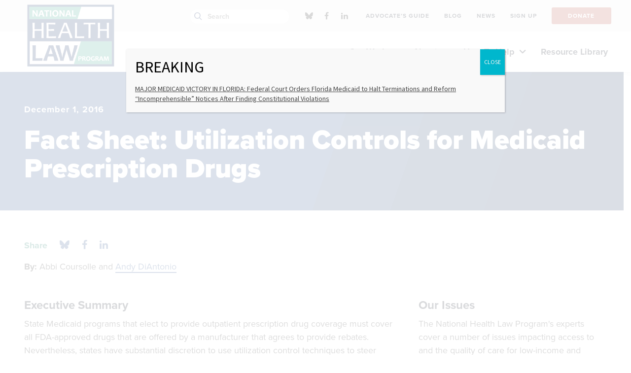

--- FILE ---
content_type: text/html; charset=UTF-8
request_url: https://healthlaw.org/resource/fact-sheet-utilization-controls-for-medicaid-prescription-drugs/?author=ziama
body_size: 19844
content:


<!DOCTYPE html>

<!--// OPEN HTML //-->
<html lang="en-US" >

<!--// OPEN HEAD //-->
<head>
  
        
      <title>Fact Sheet: Utilization Controls for Medicaid Prescription Drugs - National Health Law Program</title>

      <meta charset="UTF-8"/>
    	      <meta name="viewport" content="width=device-width, initial-scale=1"/>
            
      <!--// PINGBACK & FAVICON //-->
              <link rel="shortcut icon" href="https://healthlaw.org/wp-content/uploads/2018/11/32x32.png" />
                                <link rel="apple-touch-icon" sizes="57x57"
           href="https://healthlaw.org/wp-content/uploads/2018/09/64x64.png"/>
      
      <meta name="type" content="article"><meta name="author" content="Abbi Coursolle"><meta name="author" content="Andy DiAntonio">
                <meta name="description" content="State Medicaid programs that elect to provide outpatient prescription drug coverage must cover all FDA-approved drugs that are offered…">
        
        
    <meta name='robots' content='index, follow, max-image-preview:large, max-snippet:-1, max-video-preview:-1' />
	<style>img:is([sizes="auto" i], [sizes^="auto," i]) { contain-intrinsic-size: 3000px 1500px }</style>
	
	<!-- This site is optimized with the Yoast SEO plugin v26.8 - https://yoast.com/product/yoast-seo-wordpress/ -->
	<link rel="canonical" href="https://healthlaw.org/resource/fact-sheet-utilization-controls-for-medicaid-prescription-drugs/" />
	<meta property="og:locale" content="en_US" />
	<meta property="og:type" content="article" />
	<meta property="og:title" content="Fact Sheet: Utilization Controls for Medicaid Prescription Drugs - National Health Law Program" />
	<meta property="og:description" content="State Medicaid programs that elect to provide outpatient prescription drug coverage must cover all FDA-approved drugs that are offered by a manufacturer that agrees to provide rebates. Nevertheless, states have substantial discretion to use utilization control techniques to steer Medicaid beneficiaries toward or away from certain drugs, within limits. This paper describes the rules the protections and limits of state&#039;s discretion to apply utilization controls to prescription drugs in Medicaid. " />
	<meta property="og:url" content="https://healthlaw.org/resource/fact-sheet-utilization-controls-for-medicaid-prescription-drugs/" />
	<meta property="og:site_name" content="National Health Law Program" />
	<meta property="article:publisher" content="https://www.facebook.com/NHeLProgram/" />
	<meta property="article:modified_time" content="2025-11-11T20:27:31+00:00" />
	<meta property="og:image" content="https://healthlaw.org/wp-content/uploads/2018/09/OpenGraph-1.jpg" />
	<meta property="og:image:width" content="1200" />
	<meta property="og:image:height" content="630" />
	<meta property="og:image:type" content="image/jpeg" />
	<meta name="twitter:card" content="summary_large_image" />
	<meta name="twitter:site" content="@NHeLP_org" />
	<meta name="twitter:label1" content="Written by" />
	<meta name="twitter:data1" content="Abbi Coursolle, Andy DiAntonio" />
	<script type="application/ld+json" class="yoast-schema-graph">{"@context":"https://schema.org","@graph":[{"@type":"WebPage","@id":"https://healthlaw.org/resource/fact-sheet-utilization-controls-for-medicaid-prescription-drugs/","url":"https://healthlaw.org/resource/fact-sheet-utilization-controls-for-medicaid-prescription-drugs/","name":"Fact Sheet: Utilization Controls for Medicaid Prescription Drugs - National Health Law Program","isPartOf":{"@id":"https://nhelprestordev.wpenginepowered.com/#website"},"datePublished":"2016-12-01T22:03:21+00:00","dateModified":"2025-11-11T20:27:31+00:00","breadcrumb":{"@id":"https://healthlaw.org/resource/fact-sheet-utilization-controls-for-medicaid-prescription-drugs/#breadcrumb"},"inLanguage":"en-US","potentialAction":[{"@type":"ReadAction","target":["https://healthlaw.org/resource/fact-sheet-utilization-controls-for-medicaid-prescription-drugs/"]}]},{"@type":"BreadcrumbList","@id":"https://healthlaw.org/resource/fact-sheet-utilization-controls-for-medicaid-prescription-drugs/#breadcrumb","itemListElement":[{"@type":"ListItem","position":1,"name":"Home","item":"https://healthlaw.org/"},{"@type":"ListItem","position":2,"name":"Fact Sheet: Utilization Controls for Medicaid Prescription Drugs"}]},{"@type":"WebSite","@id":"https://nhelprestordev.wpenginepowered.com/#website","url":"https://nhelprestordev.wpenginepowered.com/","name":"National Health Law Program","description":"","potentialAction":[{"@type":"SearchAction","target":{"@type":"EntryPoint","urlTemplate":"https://nhelprestordev.wpenginepowered.com/?s={search_term_string}"},"query-input":{"@type":"PropertyValueSpecification","valueRequired":true,"valueName":"search_term_string"}}],"inLanguage":"en-US"}]}</script>
	<!-- / Yoast SEO plugin. -->


<link rel='dns-prefetch' href='//fonts.googleapis.com' />
<link rel='stylesheet' id='activecampaign-form-block-css' href='https://healthlaw.org/wp-content/plugins/activecampaign-subscription-forms/activecampaign-form-block/build/style-index.css?ver=1764091877' media='all' />
<style id='co-authors-plus-coauthors-style-inline-css'>
.wp-block-co-authors-plus-coauthors.is-layout-flow [class*=wp-block-co-authors-plus]{display:inline}

</style>
<style id='co-authors-plus-avatar-style-inline-css'>
.wp-block-co-authors-plus-avatar :where(img){height:auto;max-width:100%;vertical-align:bottom}.wp-block-co-authors-plus-coauthors.is-layout-flow .wp-block-co-authors-plus-avatar :where(img){vertical-align:middle}.wp-block-co-authors-plus-avatar:is(.alignleft,.alignright){display:table}.wp-block-co-authors-plus-avatar.aligncenter{display:table;margin-inline:auto}

</style>
<style id='co-authors-plus-image-style-inline-css'>
.wp-block-co-authors-plus-image{margin-bottom:0}.wp-block-co-authors-plus-image :where(img){height:auto;max-width:100%;vertical-align:bottom}.wp-block-co-authors-plus-coauthors.is-layout-flow .wp-block-co-authors-plus-image :where(img){vertical-align:middle}.wp-block-co-authors-plus-image:is(.alignfull,.alignwide) :where(img){width:100%}.wp-block-co-authors-plus-image:is(.alignleft,.alignright){display:table}.wp-block-co-authors-plus-image.aligncenter{display:table;margin-inline:auto}

</style>
<style id='safe-svg-svg-icon-style-inline-css'>
.safe-svg-cover{text-align:center}.safe-svg-cover .safe-svg-inside{display:inline-block;max-width:100%}.safe-svg-cover svg{fill:currentColor;height:100%;max-height:100%;max-width:100%;width:100%}

</style>
<style id='wimb-interactive-map-style-inline-css'>
/*!***************************************************************************************************************************************************************************************************************************************!*\
 !*** css ./node_modules/css-loader/dist/cjs.js??ruleSet[1].rules[4].use[1]!./node_modules/postcss-loader/dist/cjs.js??ruleSet[1].rules[4].use[2]!./node_modules/sass-loader/dist/cjs.js??ruleSet[1].rules[4].use[3]!./src/style.scss ***!
 \***************************************************************************************************************************************************************************************************************************************/
.wimb-us {
 --wimb-active-color: #D0D0D0;
 --wimb-active-color-a30: rgba(208, 208, 208, .3);
 --wimb-active-stroke: #6d6d6d;
 --wimb-active-label: #000;
 display: flex;
 flex-flow: column;
 font-family: proxima-nova, sans-serif;
 font-size: 18px;
 line-height: 1.4;
}
.wimb-us.is-loading .wimb-us__map {
 position: relative;
}
.wimb-us.is-loading .wimb-us__map::after {
 content: "";
 position: absolute;
 top: 0;
 left: 0;
 right: 0;
 bottom: 0;
 background: rgba(255, 255, 255, 0.9);
 display: flex;
 align-items: center;
 justify-content: center;
 z-index: 10;
 opacity: 1;
 transition: opacity 0.3s ease-out;
}
.wimb-us.is-loading .wimb-us__map .wimb-us__loading {
 display: flex;
}
@keyframes wimb-spin {
 to {
  transform: rotate(360deg);
 }
}
.wimb-us__map {
 width: 100%;
 border-top: 2px solid black;
 border-bottom: 2px solid black;
 padding: 20px 0;
}
.wimb-us__map .wimb-us__loading {
 position: absolute;
 top: 50%;
 left: 50%;
 transform: translate(-50%, -50%);
 z-index: 11;
 display: none;
 flex-direction: column;
 align-items: center;
 gap: 16px;
}
.wimb-us__map .wimb-us__loading-spinner {
 width: 48px;
 height: 48px;
 border: 4px solid rgba(0, 0, 0, 0.1);
 border-top-color: #000;
 border-radius: 50%;
 animation: wimb-spin 0.8s linear infinite;
}
.wimb-us__map .wimb-us__loading-text {
 font-size: 16px;
 color: #333;
 font-weight: 500;
}
.wimb-us__map svg {
 display: block;
 width: 100%;
 height: 100%;
 max-height: inherit;
}
.wimb-us__map [data-state] {
 fill: rgb(208, 208, 208);
 stroke-width: 1px;
 stroke-linecap: round;
 stroke-linejoin: round;
 stroke: black !important;
}
.wimb-us__map [data-state]:focus-visible {
 outline: none;
}
.wimb-us__map [id$=-label] {
 pointer-events: all;
 cursor: pointer;
}
.wimb-us__map [id$=-label]:focus-visible, .wimb-us__map [id$=-label]:focus {
 outline: none;
}
.wimb-us__map .is-hover {
 cursor: pointer;
}
.wimb-us__map #states-outlines path, .wimb-us__map #DC-outline {
 display: none;
 pointer-events: none;
}
.wimb-us__map #states-outlines path.is-visible, .wimb-us__map #DC-outline.is-visible {
 display: block;
}
@media (max-width: 767px) {
 .wimb-us__map #state-names,
 .wimb-us__map #higlight_lines {
  display: none;
 }
}
.wimb-us__legend {
 order: -1;
}
.wimb-us .wimb-legend {
 margin: 25px auto 50px;
 display: flex;
 flex-flow: column wrap;
 gap: 20px 0;
 padding: 0;
 position: relative;
}
@media (min-width: 768px) {
 .wimb-us .wimb-legend {
  display: grid;
  grid-template-columns: repeat(2, 1fr);
  grid-template-rows: auto;
  gap: 30px 50px;
 }
}
.wimb-us .wimb-legend__item {
 display: flex;
 flex-flow: row nowrap;
 gap: 10px;
 align-items: center;
}
.wimb-us .wimb-legend__swatch {
 width: 30px;
 height: 30px;
 border: 1px solid black;
 display: inline-block;
 flex: 0 0 auto;
}
.wimb-us .wimb-legend__label {
 font-weight: 600;
 font-size: 16px;
 line-height: 1.1;
}
@media (min-width: 768px) {
 .wimb-us .wimb-legend__label {
  font-size: 18px;
 }
}
.wimb-us .wimb-legend__message {
 position: absolute;
 bottom: -50px;
 transform: translateY(50%);
 left: 0;
 right: 0;
 width: 930px;
 margin: auto;
 max-width: 100%;
 text-align: center;
 display: none;
 font-weight: 600;
 font-size: 16px;
 padding: 6px 15px;
 box-sizing: border-box;
 line-height: 1.1;
}
@media screen and (min-width: 768px) {
 .wimb-us .wimb-legend__message {
  font-size: 18px;
 }
}
.wimb-us .wimb-legend__message.is-active {
 display: block;
}
.wimb-us:has([data-state].is-active) .wimb-us__state-dropdown {
 background: var(--wimb-active-color);
}
.wimb-us__state-dropdown {
 display: grid;
 grid-template-columns: 1fr auto;
 grid-template-rows: auto auto;
 padding: 20px;
 gap: 10px;
}
.wimb-us:not([data-selected-state]) .wimb-us__state-dropdown {
 padding-bottom: 300px;
}
.wimb-us__controls {
 grid-column: 1/3;
 grid-row: 1/2;
}
@media (min-width: 768px) {
 .wimb-us__controls {
  grid-column: 1/2;
  grid-row: 1/2;
 }
}
.wimb-us__share-this {
 grid-column: 2/3;
 grid-row: 2/3;
 justify-self: center;
 align-self: center;
}
@media (min-width: 768px) {
 .wimb-us__share-this {
  grid-column: 2/3;
  grid-row: 1/3;
 }
}
.wimb-us__classification {
 grid-column: 1/2;
 grid-row: 2/3;
 align-self: center;
 color: var(--wimb-active-label);
 font-size: 14px;
 font-weight: 700;
}
.wimb-us__dropdown {
 position: relative;
 max-width: 445px;
}
.wimb-us__dd-btn {
 width: 100%;
 background: black;
 color: white;
 display: flex;
 align-items: center;
 justify-content: space-between;
 font-size: 24px;
 border: none !important;
 padding: 8px 20px;
 border-radius: 66px;
 transition: 0.25s ease-in-out background-color;
}
@media (min-width: 768px) {
 .wimb-us__dd-btn {
  font-size: 32px;
 }
}
.wimb-us__dd-btn:hover {
 background: #111;
}
.wimb-us__dd-btn svg {
 fill: white;
}
.wimb-us__dd-menu {
 position: absolute;
 z-index: 10;
 inset: auto 0 0 0;
 transform: translateY(4px);
 background: #fff;
 border: 1px solid #e5e7eb;
 border-radius: 0.5rem;
 box-shadow: 0 8px 24px rgba(0, 0, 0, 0.08);
 height: 260px;
 overflow: auto;
 padding: 0.375rem;
 display: none;
 top: 100%;
 max-height: 275px;
}
.wimb-us__dd-menu.is-open {
 display: block;
}
.wimb-us__dd-item {
 line-height: 1.3;
 display: block;
 padding: 2px 5px;
}
.wimb-us__dd-item:hover {
 cursor: pointer;
 background: #ccc;
}
.wimb-us__dd-item.is-active {
 background: #ccc;
}
.wimb-us__info {
 min-height: 325px;
}
.wimb-us__content {
 padding-bottom: 30px;
}
.wimb-us .wimb-panes {
 display: flex;
}
@media (min-width: 768px) {
 .wimb-us .wimb-panes {
  gap: 20px;
 }
}
.wimb-us .wimb-acc-btn:after, .wimb-us .wimb-tab:after {
 content: "";
 background: black url([data-uri]) center/12px auto no-repeat;
 width: 16px;
 height: 16px;
 color: #fff;
 fill: white;
 padding: 4px;
 box-sizing: border-box;
 border-radius: 50%;
 margin-left: 10px;
 opacity: 0;
 display: inline-block;
}
.wimb-us .wimb-acc-btn:after {
 transform: rotate(90deg);
}
.wimb-us .wimb-tabs {
 display: none;
 gap: 0.5rem;
 flex: 0 0 auto;
 flex-flow: column;
 margin-top: 1rem;
}
@media (min-width: 768px) {
 .wimb-us .wimb-tabs {
  display: flex;
 }
}
.wimb-us .wimb-tab {
 -webkit-appearance: none;
   -moz-appearance: none;
     appearance: none;
 background-color: var(--wimb-active-color-a30);
 border: 0;
 padding: 10px 12px;
 cursor: pointer;
 font-weight: 700;
 text-align: left;
 display: flex;
 justify-content: space-between;
 font-size: 18px;
 align-items: center;
}
.wimb-us .wimb-tab[aria-selected=true] {
 background: var(--wimb-active-color);
 color: var(--wimb-active-label);
}
.wimb-us .wimb-tab[aria-selected=true]:after {
 opacity: 1;
}
.wimb-us .wimb-panel {
 display: none;
 padding: 0.75rem 0;
}
.wimb-us .wimb-panel.is-active {
 display: block;
}
@media (max-width: 767px) {
 .wimb-us .wimb-panel {
  display: none !important;
 }
}
.wimb-us .wimb-acc {
 border-radius: 0;
 overflow: hidden;
}
@media (min-width: 768px) {
 .wimb-us .wimb-acc {
  display: none;
 }
}
.wimb-us .wimb-acc-item.is-open .wimb-acc-btn {
 background: var(--wimb-active-color);
 color: var(--wimb-active-label);
}
.wimb-us .wimb-acc-item.is-open .wimb-acc-btn:after {
 opacity: 1;
}
.wimb-us .wimb-acc-item.is-open .wimb-acc-panel {
 display: block;
}
.wimb-us .wimb-acc-btn {
 width: 100%;
 text-align: left;
 border: 0;
 padding: 12px 20px;
 font-weight: 700;
 cursor: pointer;
 font-size: 22px;
 background-color: var(--wimb-active-color-a30);
 display: flex;
 align-items: center;
 justify-content: space-between;
}
.wimb-us .wimb-acc-btn:after {
 content: "";
 background: black url([data-uri]) center/12px auto no-repeat;
 transform: rotate(90deg);
 width: 16px;
 height: 16px;
 display: inline-block;
 color: #fff;
 fill: white;
 padding: 4px;
 box-sizing: border-box;
 border-radius: 50%;
}
.wimb-us .wimb-acc-panel {
 display: none;
 padding: 0.5rem 0.9rem 0.9rem;
 background: #fff;
}
.wimb-us .wimb-field {
 margin-bottom: 20px;
 padding: 0 20px;
}
.wimb-us .wimb-field__label {
 display: block;
 margin-bottom: 12px;
 font-weight: 700;
 font-size: 24px;
}
@media (min-width: 768px) {
 .wimb-us .wimb-field__label {
  font-size: 28px;
 }
}
.wimb-us .wimb-field__value > * {
 margin-bottom: 20px;
}
.wimb-us .wimb-field br {
 display: block;
 content: ""; /* Clears default height */
 margin: 10px 0; /* Adds vertical margin around the line break */
}
.wimb-us .wimb-field a {
 color: #002D73;
}
.wimb-us__share-btn.btn {
 background: black;
 color: white;
 font-size: 18px;
 font-weight: bold;
 padding: 8px 18px;
 border-radius: 40px;
 text-decoration: none;
 transition: 0.25s ease-in-out background-color;
 display: block;
 box-sizing: border-box;
 border: none;
 cursor: pointer;
}
.wimb-us__share-btn.btn:hover {
 background: #111;
 color: #fff;
}
.wimb-us__share-btn.btn svg {
 fill: white;
 height: 16px;
}

/*# sourceMappingURL=style-index.css.map*/
</style>
<link rel='stylesheet' id='wp-components-css' href='https://healthlaw.org/wp-includes/css/dist/components/style.min.css?ver=6.8.3' media='all' />
<link rel='stylesheet' id='wp-preferences-css' href='https://healthlaw.org/wp-includes/css/dist/preferences/style.min.css?ver=6.8.3' media='all' />
<link rel='stylesheet' id='wp-block-editor-css' href='https://healthlaw.org/wp-includes/css/dist/block-editor/style.min.css?ver=6.8.3' media='all' />
<link rel='stylesheet' id='popup-maker-block-library-style-css' href='https://healthlaw.org/wp-content/plugins/popup-maker/dist/packages/block-library-style.css?ver=dbea705cfafe089d65f1' media='all' />
<link rel='stylesheet' id='ht_toc-style-css-css' href='https://healthlaw.org/wp-content/plugins/heroic-table-of-contents/dist/blocks.style.build.css?ver=1767944810' media='all' />
<link rel='stylesheet' id='ctct_form_styles-css' href='https://healthlaw.org/wp-content/plugins/constant-contact-forms/assets/css/style.css?ver=2.16.0' media='all' />
<link rel='stylesheet' id='spb-frontend-min-css' href='https://healthlaw.org/wp-content/plugins/socialdriver-framework/includes/page-builder/frontend-assets/css/spb-styles.min.css' media='all' />
<link rel='stylesheet' id='tablepress-default-css' href='https://healthlaw.org/wp-content/tablepress-combined.min.css?ver=86' media='all' />
<link rel='stylesheet' id='tablepress-datatables-buttons-css' href='https://healthlaw.org/wp-content/plugins/tablepress-premium/modules/css/build/datatables.buttons.css?ver=2.2.4' media='all' />
<link rel='stylesheet' id='tablepress-datatables-columnfilterwidgets-css' href='https://healthlaw.org/wp-content/plugins/tablepress-premium/modules/css/build/datatables.columnfilterwidgets.css?ver=2.2.4' media='all' />
<link rel='stylesheet' id='tablepress-responsive-tables-css' href='https://healthlaw.org/wp-content/plugins/tablepress-premium/modules/css/build/responsive-tables.css?ver=2.2.4' media='all' />
<link rel='stylesheet' id='popup-maker-site-css' href='//healthlaw.org/wp-content/uploads/pum/pum-site-styles.css?generated=1767813347&#038;ver=1.21.5' media='all' />
<link rel='stylesheet' id='theme-style-css' href='https://healthlaw.org/wp-content/themes/nhelp-child/css/style.min.css' media='all' />
<link rel='stylesheet' id='fontawesome-v6-style-css' href='https://healthlaw.org/wp-content/themes/socialdriver/css/fontawesome/css/all.min.css' media='all' />
<link rel='stylesheet' id='fontawesome-v5-compatibility-style-css' href='https://healthlaw.org/wp-content/themes/socialdriver/css/fontawesome/css/v5-font-face.min.css' media='all' />
<link rel='stylesheet' id='fontawesome-v4-compatibility-style-css' href='https://healthlaw.org/wp-content/themes/socialdriver/css/fontawesome/css/v4-font-face.min.css' media='all' />
<link rel='stylesheet' id='socialdriver-style-spb-css' href='https://healthlaw.org/wp-content/themes/socialdriver/css/style-spb.min.css' media='all' />
<link rel='stylesheet' id='redux-google-fonts-sf_socialdriver_options-css' href='https://fonts.googleapis.com/css?family=Source+Sans+Pro%3A400&#038;display=block&#038;ver=1738012419' media='all' />
<!--n2css--><!--n2js--><script src="https://healthlaw.org/wp-includes/js/jquery/jquery.min.js?ver=3.7.1" id="jquery-core-js"></script>
<script src="https://healthlaw.org/wp-includes/js/jquery/jquery-migrate.min.js?ver=3.4.1" id="jquery-migrate-js"></script>
<script src="https://healthlaw.org/wp-content/plugins/sticky-menu-or-anything-on-scroll/assets/js/jq-sticky-anything.min.js?ver=2.1.1" id="stickyAnythingLib-js"></script>
			<script>
			var ajaxurl = 'https://healthlaw.org/wp-admin/admin-ajax.php';
			</script>
			<meta name="TagPages" content="1.64"/>

<!--BEGIN: TRACKING CODE MANAGER (v2.5.0) BY INTELLYWP.COM IN HEAD//-->
<!-- Fundraise Up: the new standard for online giving -->
<script>(function(w,d,s,n,a){if(!w[n]){var l='call,catch,on,once,set,then,track,openCheckout'
.split(','),i,o=function(n){return'function'==typeof n?o.l.push([arguments])&&o
:function(){return o.l.push([n,arguments])&&o}},t=d.getElementsByTagName(s)[0],
j=d.createElement(s);j.async=!0;j.src='https://cdn.fundraiseup.com/widget/'+a+'';
t.parentNode.insertBefore(j,t);o.s=Date.now();o.v=5;o.h=w.location.href;o.l=[];
for(i=0;i<8;i++)o[l[i]]=o(l[i]);w[n]=o}
})(window,document,'script','FundraiseUp','APLMEDPE');</script>
<!-- End Fundraise Up -->
<!-- Google tag (gtag.js) --> <script async src="https://www.googletagmanager.com/gtag/js?id=G-Z7TGEB65QJ"></script> <script> window.dataLayer = window.dataLayer || []; function gtag(){dataLayer.push(arguments);} gtag('js', new Date()); gtag('config', 'G-Z7TGEB65QJ'); </script>
<!-- Google Tag Manager -->
<script>(function(w,d,s,l,i){w[l]=w[l]||[];w[l].push({'gtm.start':
new Date().getTime(),event:'gtm.js'});var f=d.getElementsByTagName(s)[0],
j=d.createElement(s),dl=l!='dataLayer'?'&l='+l:'';j.async=true;j.src=
'https://www.googletagmanager.com/gtm.js?id='+i+dl;f.parentNode.insertBefore(j,f);
})(window,document,'script','dataLayer','GTM-5PQMXG6');</script>
<!-- End Google Tag Manager -->
<!-- Google Tag Manager -->
<script>(function(w,d,s,l,i){w[l]=w[l]||[];w[l].push({'gtm.start':
new Date().getTime(),event:'gtm.js'});var f=d.getElementsByTagName(s)[0],
j=d.createElement(s),dl=l!='dataLayer'?'&l='+l:'';j.async=true;j.src=
'https://www.googletagmanager.com/gtm.js?id='+i+dl;f.parentNode.insertBefore(j,f);
})(window,document,'script','dataLayer','GTM-KPFLZ7R');</script>
<!-- End Google Tag Manager -->
<!--END: https://wordpress.org/plugins/tracking-code-manager IN HEAD//--><!--[if lt IE 9]><script data-cfasync="false" src="https://healthlaw.org/wp-content/themes/socialdriver/js/respond.js"></script><script data-cfasync="false" src="https://healthlaw.org/wp-content/themes/socialdriver/js/html5shiv.js"></script><script data-cfasync="false" src="https://healthlaw.org/wp-content/themes/socialdriver/js/excanvas.compiled.js"></script><![endif]--><style>
</style>
<!-- BEGIN Adobe Fonts for WordPress --><link rel="stylesheet" href="https://use.typekit.net/hsf5yld.css"><!-- END Adobe Fonts for WordPress --><style id="sccss">/*this to hide issues sidebar for Cases resources*/
.resource-category-cases #custom_html-4{
	 display : none;
}
.resource-category-cases #menu-issue-sidebar-menu{
	 display : none;
}

.te_announcements .author-byline{ /*this to hide author for Timeline read more pages*/
	display : none;
}

.resource-category-cases div.fw-row{
	 display : none !important;
}

.te_announcements .post-date{ /*this to hide date for Timeline read more pages*/
	display : none;
}

/*
.author-byline{
	display : none;
}

.post-date{
	display : none;
}
*/

.blog-item-wrap details-wrap .author { /*this to hide author for blog item previews*/
	display : none;
}




.btn-group button {
 background-color: #244587; /* blue background */
	border:1px solid white; /* dark blue border */
 color: white; /* White text */
 padding: 10px 13.65px; /* Some padding */
 cursor: pointer; /* Pointer/hand icon */
 float: left; /* Float the buttons side by side */
 font-family: proxima-nova,sans-serif;
 font-style: normal;
 font-weight: 600;
 font-stretch: normal;
 text-rendering: optimizeLegibility!important;
 -webkit-font-smoothing: antialiased!important;
}

.btn-group button:not(:last-child) {
 border-right: none; /* Prevent double borders */
}

/* Clear floats (clearfix hack) */
.btn-group:after {
 content: "";
 clear: both;
 display: table;
}

/* Add a background color on hover */
.btn-group button:hover {
 background-color: #193469;
}
.sh-hide a 
{
	margin-top:-10px;
	padding-top:-10px;
	position: relative;
	top: -10px;
	font-family:arial;
	font-size:14px;
	font-weight:bold;
	font-style:normal;
	padding: 0;
	margin:0px;
} 

.sh-hide a:hover {
	margin-top:-10px;
	font-family:arial;
	font-size:14px;
	font-weight:bold;
	font-style:normal;
	padding: 0;
	margin:0px;
}

.sh-show a {
	margin-top:-10px;
	position: relative;
	top: -10px;
	font-family:arial;
	font-size:14px;
	font-weight:bold;
	font-style:normal;
	padding: 0;
	margin:0px;
}
.sh-show a span {
	margin-top:-10px;
		font-family:arial;
	font-size:14px;
	font-weight:normal;
	font-style:normal;
	padding: 0;
	margin:0px;
}
.sh-show a:active {
	margin-top:-10px;
	font-family:arial;
	font-size:14px;
	font-weight:normal;
	font-style:normal;
	padding: 0;
	margin:0px;
	}
.sh-content {
	margin-top:-10px;
	font-size:15px !important;
	font-weight:normal;
	font-style:normal;
	padding: 0;
	margin:0px;
}
.sh-show {
		margin-top:-10px;
	font-size:15px !important;
	font-weight:normal;
	font-style:normal;
	padding: 0;
	margin:0px;
}
.sh-hide {
		margin-top:-10px;
	font-family:arial;
	font-size:14px;
	font-weight:normal;
	font-style:normal;
	padding: 0;
	margin:0px;
}
.sh-show-content {
		margin-top:-10px;
	font-size:15px !important;
	font-weight:normal;
	font-style:normal;
	padding: 0;
	margin:0px;
}
.sh-hide-content {
		margin-top:-10px;
	font-family:arial;
	font-size:14px;
	font-weight:normal;
	font-style:normal;
	padding: 0;
	margin:0px;
}
content.sh-show {
		margin-top:-10px;
	font-family:arial;
	font-size:22px !important;
	font-weight:normal;
	font-style:normal;
	padding: 0;
	margin:0px;
}
content.sh-show {
		margin-top:-10px;
	font-family:arial;
	font-size:14px !important;
	font-weight:normal;
	font-style:normal;
	padding: 0;
	margin:0px;
}
.sh-content[post] {
	margin-top:-10px;
	font-size:15px !important;
	font-weight:normal;
	font-style:normal;
	padding: 0;
	margin:0px;
}

.page-id-7625 div.page-heading{display: none;} /*the 50th Anniversary test page, hiding the banner*/
.page-id-8552 div.page-heading{display: none;} 

.page-id-7344 #breadcrumbs span:last-child span{display: none;} /*Doula Medicaid page, hiding breadbrumb title text*/

.page-id-17939 #breadcrumbs span:last-child span{display: none;} /*Doula State Medicaid table page, hiding breadbrumb title text*/

.post-type-news .author{ visibility: hidden; border:0; height: 1px;} /*this to hide author on News content feed pages*/

/*below for Pretty Google Calendar*/
.fc .fc-col-header-cell-cushion {
 display: inline-block;
 padding: 2px 4px;
}

#main-container th {
  background: #fff;
}

/*both of these temporarily hiding main search box 9/2024
#navigation-search-input {
  display: none !important;
}
.ss-search {
  display: none !important;
}
*/


.easy-toc a {
	text-decoration: none !important; 
}


.easy-toc-link {
	text-decoration: none !important; 
}

#my-toc-block a {
	text-decoration: none !important;
}


#easy-toc-link {
	text-decoration: none !important; 
}

#easy-toc-page-1 {
	text-decoration: none !important; 
}

#easy-toc-link a {
	text-decoration: none !important; 
}

#easy-toc-page-1 a {
	text-decoration: none !important; 
}


#easy-toc-heading-1 a {
	text-decoration: none !important; 
}

#easy-toc-heading-1 {
	text-decoration: none !important; 
}

.easy-toc-heading-1 a {
	text-decoration: none !important; 
}

.easy-toc-heading-1 {
	text-decoration: none !important; 
}

#easy-toc-container li {
	text-decoration: none !important; 
}

#easy-toc-container {
	text-decoration: none !important; 
}

.easy-toc-container li {
	text-decoration: none !important; 
}

.easy-toc-container {
	text-decoration: none !important; 
}

#easy-toc-link .easy-toc-heading-1 {
	text-decoration: none !important; 
}

#easy-toc-link .easy-toc-heading-1 a {
	text-decoration: none !important; 
}

#easy-toc-link .easy-toc-heading-1 li {
	text-decoration: none !important; 
}

.ez-toc-title-container {
		text-decoration: none !important; 
}

#resumator-logo { /*hiding the JazzHR logo*/
	display: none !important;
	visibility: hidden !important;
}



</style><style title="dynamic-css" class="options-output">body,p{font-family:"Source Sans Pro";line-height:20px;font-weight:400;font-style:normal;font-size:14px;}h1,.impact-text,.impact-text-large{font-family:"Source Sans Pro";line-height:34px;font-weight:400;font-style:normal;font-size:24px;}h2,.blog-item .quote-excerpt{font-family:"Source Sans Pro";line-height:30px;font-weight:400;font-style:normal;font-size:20px;}h3{font-family:"Source Sans Pro";line-height:24px;font-weight:400;font-style:normal;font-size:18px;}h4{font-family:"Source Sans Pro";line-height:20px;font-weight:400;font-style:normal;font-size:16px;}h5{font-family:"Source Sans Pro";line-height:18px;font-weight:400;font-style:normal;font-size:14px;}h6{font-family:"Source Sans Pro";line-height:16px;font-weight:400;font-style:normal;font-size:12px;}#main-nav, #header nav, #vertical-nav nav, .header-9#header-section #main-nav, #overlay-menu nav, #mobile-menu, #one-page-nav li .hover-caption{font-family:"Source Sans Pro";font-weight:400;font-style:normal;font-size:18px;}</style>
  
  <!--[if gte IE 9]>
   <style>
    .gradient {
      filter: none;
    }
   </style>
  <![endif]-->

  <!--// CLOSE HEAD //-->
</head>

<!--// OPEN BODY //-->
<body class="wp-singular resource-template-default single single-resource postid-4668 wp-theme-socialdriver wp-child-theme-nhelp-child minimal-design header-5 header-5-overlay mobile-header-left-logo mhs-tablet-land mh-slideout responsive-fluid product-shadows layout-fullwidth disable-mobile-animations slideout-right swift-framework-v2.5.53 nhelp-child-theme-v2018 ctct-socialdriver" >



<!--// OPEN #container //-->
<div id="container" class=" clearfix">

  <a id="accessibility-skip-menu" href="#main-container" class="skip-link skip-link-main">Skip to Main Content</a>

  <header id="mobile-header" class="mobile-left-logo clearfix">
<div id="mobile-logo" class="logo-left has-svg clearfix">
<a href="https://healthlaw.org" title="Go to National Health Law Program Home." rel="home">
<span class="accessibility-text">Go to National Health Law Program Home</span> <div class="logo-svg-container" aria-hidden="true"><img id="mobile-logo-image" aria-hidden="true" src="https://healthlaw.org/wp-content/themes/nhelp-child/images/logo.svg" alt="National Health Law Program" height="46" width="298" /></div>
</a>
</div>
<div class="mobile-header-opts"><a href="#" class="mobile-menu-link menu-bars-link" role="button" aria-label="menu"><span class="menu-bars"></span></a>
</div></header>
        
    		<!--// HEADER //-->
    		<div class="header-wrap full-center full-header-stick page-header-standard">
    			
    			    			
              		  <div id="header-section" class="header-5 clearfix">
    		  	    		    
<header id="header" class="sticky-header clearfix">
<div class="top-row-wrapper">
	<div class="container">
		<div class="row top-row">
			<div class="header-right">
				<div class="search-form-container social-search">
<div class="menu-search parent">
	<i class="ss-search" aria-hidden="true"></i>
	<div class="ajax-search-wrap" data-ajaxurl="https://healthlaw.org/wp-admin/admin-ajax.php">
		<div class="ajax-loading"></div>
		<form method="get" class="ajax-search-form" action="https://healthlaw.org">
			<label class="accessibility-text" for="navigation-search-input">Search healthlaw.org</label>
			<input id="navigation-search-input" type="search" placeholder="Search" name="s" autocomplete="off" id="navigation-search-bar">
			<button type="submit" class="search-icon-position" title="Submit site search"><span class="accessibility-text">Submit site search</span><i class="ss-search" aria-hidden="true"></i></button>
		</form>
		<div class="ajax-search-results"></div>
	</div>
</div></div>
	<nav id="social-icons-navigation" class="social-icons standard clearfix" aria-label="social channels main menu">
		<ul itemscope itemtype="http://schema.org/Organization">
			<li class="website"><link itemprop="url" href="https://healthlaw.org"></li>
		 
					<li class="bluesky">
				<a itemprop="sameAs" href="https://bsky.app/profile/nhelp.bsky.social" target="_blank" title="Go to National Health Law Program Bluesky Channel."><span class="accessibility-text">Bluesky Channel</span><i class="fa-brands fa-bluesky" aria-hidden="true"></i></a>
			</li>
		 
					<li class="facebook">
				<a itemprop="sameAs" href="https://www.facebook.com/NHeLProgram/" target="_blank" title="Go to National Health Law Program Facebook Profile."><span class="accessibility-text">Facebook Profile</span><i class="fa-brands fa-facebook" aria-hidden="true"></i></a>
			</li>
											<li class="linkedin">
				<a itemprop="sameAs" href="https://www.linkedin.com/company/national-health-law-program " target="_blank" title="Go to National Health Law Program Linkedin Profile."><span class="accessibility-text">Linkedin Profile</span><i class="fa-brands fa-linkedin-in" aria-hidden="true"></i></a>
			</li>
																																						
		</ul>
	</nav>
	
			</div>
			<div class="top-menu">
				<nav class="std-menu clearfix" aria-label="utility navigation">
<div class="menu-utility-nav-container"><ul id=menu-utility-nav class=menu role="menu"><li class="menu-item-26325 menu-item menu-item-type-custom menu-item-object-custom" role="menuitem" itemscope itemtype="http://www.schema.org/SiteNavigationElement"><a href="https://medicaidguide.org/" data-postid="26325" itemprop="url"><span class="menu-item-text">Advocate&#8217;s Guide</span></a></li>
<li class="menu-item-17 menu-item menu-item-type-post_type menu-item-object-page" role="menuitem" itemscope itemtype="http://www.schema.org/SiteNavigationElement"><a title="Go to the Blog Page" href="https://healthlaw.org/blog/" data-postid="10" itemprop="url"><span class="menu-item-text">Blog</span></a></li>
<li class="menu-item-16 menu-item menu-item-type-post_type menu-item-object-page" role="menuitem" itemscope itemtype="http://www.schema.org/SiteNavigationElement"><a title="Go to the News Page" href="https://healthlaw.org/news/" data-postid="11" itemprop="url"><span class="menu-item-text">News</span></a></li>
<li class="menu-item-6872 menu-item menu-item-type-post_type menu-item-object-page" role="menuitem" itemscope itemtype="http://www.schema.org/SiteNavigationElement"><a title="Go to the Sign Up Page" href="https://healthlaw.org/sign-up/" data-postid="6870" itemprop="url"><span class="menu-item-text">Sign Up</span></a></li>
<li class="menu-item-17250 menu-item menu-item-type-custom menu-item-object-custom sf-menu-item-btn" role="menuitem" itemscope itemtype="http://www.schema.org/SiteNavigationElement"><a href="https://healthlaw.org/?form=together" data-postid="17250" itemprop="url"><span class="menu-item-text">Donate</span></a></li>
</ul></div></nav>
			</div>
		</div>
	</div>
</div>
	<div class="container">
		<div class="row bottom-row">

			<div id="logo" class="col-sm-4 logo-left has-svg clearfix">
<a href="https://healthlaw.org" title="Go to National Health Law Program Home." rel="home">
<span class="accessibility-text">Go to National Health Law Program Home</span> <div class="logo-svg-container" aria-hidden="true"><img id="logo-image" aria-hidden="true" src="https://healthlaw.org/wp-content/themes/nhelp-child/images/logo.svg" alt="National Health Law Program" height="46" width="298" /></div>
</a>
</div>
			<div class="float-menu container">
<nav id="main-navigation" class="std-menu clearfix" aria-label="main navigation">
<div class="menu-main-menu-container"><ul id=menu-main-menu class=menu role="menu"><li class="menu-item-15 menu-item menu-item-type-post_type menu-item-object-page menu-item-has-children sf-std-menu" role="menuitem" itemscope itemtype="http://www.schema.org/SiteNavigationElement"><a title="Go to the Our Work Page" href="https://healthlaw.org/our-work/" aria-expanded="false" aria-haspopup="true" data-postid="6" itemprop="url"><span itemprop="name">Our Work</span></a>
<ul class="sub-menu">
	<li class="menu-item-28134 menu-item menu-item-type-post_type menu-item-object-page menu-item-has-children sf-std-menu" role="menuitem" itemscope itemtype="http://www.schema.org/SiteNavigationElement"><a href="https://healthlaw.org/prepare/" aria-expanded="false" aria-haspopup="true" data-postid="28014" itemprop="url">OBBBA Implementation: Prepare. Enforce. Protect</a>
	<ul class="sub-menu">
		<li class="menu-item-29152 menu-item menu-item-type-post_type menu-item-object-page sf-std-menu" role="menuitem" itemscope itemtype="http://www.schema.org/SiteNavigationElement"><a href="https://healthlaw.org/protect-california-health-care/" data-postid="29057" itemprop="url">Protect California Health Care</a></li>
	</ul>
</li>
	<li class="menu-item-20477 menu-item menu-item-type-post_type menu-item-object-page menu-item-has-children sf-std-menu" role="menuitem" itemscope itemtype="http://www.schema.org/SiteNavigationElement"><a href="https://healthlaw.org/litigation-enforcement/" aria-expanded="false" aria-haspopup="true" data-postid="20145" itemprop="url">Litigation &#038; Enforcement</a>
	<ul class="sub-menu">
		<li class="menu-item-8423 menu-item menu-item-type-post_type menu-item-object-page menu-item-has-children sf-std-menu" role="menuitem" itemscope itemtype="http://www.schema.org/SiteNavigationElement"><a href="https://healthlaw.org/our-cases/" aria-expanded="false" aria-haspopup="true" data-postid="7912" itemprop="url">Our Cases</a>
		<ul class="sub-menu">
			<li class="menu-item-20481 menu-item menu-item-type-post_type menu-item-object-page sf-std-menu" role="menuitem" itemscope itemtype="http://www.schema.org/SiteNavigationElement"><a href="https://healthlaw.org/our-cases-children-and-adults-with-disabilities/" data-postid="20307" itemprop="url">Our Cases: Children and Adults with Disabilities</a></li>
			<li class="menu-item-20480 menu-item menu-item-type-post_type menu-item-object-page sf-std-menu" role="menuitem" itemscope itemtype="http://www.schema.org/SiteNavigationElement"><a href="https://healthlaw.org/non-discrimination-and-civil-rights/" data-postid="20310" itemprop="url">Our Cases: Non-discrimination and Civil Rights</a></li>
			<li class="menu-item-20479 menu-item menu-item-type-post_type menu-item-object-page sf-std-menu" role="menuitem" itemscope itemtype="http://www.schema.org/SiteNavigationElement"><a href="https://healthlaw.org/due-process-rights/" data-postid="20312" itemprop="url">Our Cases: Due Process Rights</a></li>
			<li class="menu-item-20478 menu-item menu-item-type-post_type menu-item-object-page sf-std-menu" role="menuitem" itemscope itemtype="http://www.schema.org/SiteNavigationElement"><a href="https://healthlaw.org/fighting-medicaid-cuts/" data-postid="20314" itemprop="url">Our Cases: Fighting Medicaid Cuts</a></li>
			<li class="menu-item-20482 menu-item menu-item-type-post_type menu-item-object-page sf-std-menu" role="menuitem" itemscope itemtype="http://www.schema.org/SiteNavigationElement"><a href="https://healthlaw.org/amicus-briefs/" data-postid="19892" itemprop="url">Amicus Briefs</a></li>
		</ul>
</li>
		<li class="menu-item-18703 menu-item menu-item-type-post_type menu-item-object-page sf-std-menu" role="menuitem" itemscope itemtype="http://www.schema.org/SiteNavigationElement"><a href="https://healthlaw.org/health-law-partnerships/" data-postid="15717" itemprop="url">Health Law Partnerships</a></li>
		<li class="menu-item-19507 menu-item menu-item-type-post_type menu-item-object-page sf-std-menu" role="menuitem" itemscope itemtype="http://www.schema.org/SiteNavigationElement"><a href="https://healthlaw.org/algorithms/" data-postid="19148" itemprop="url">Fairness in Automated Decision-Making Systems</a></li>
	</ul>
</li>
	<li class="menu-item-20846 menu-item menu-item-type-post_type menu-item-object-page menu-item-has-children sf-std-menu" role="menuitem" itemscope itemtype="http://www.schema.org/SiteNavigationElement"><a href="https://healthlaw.org/california-advocacy/" aria-expanded="false" aria-haspopup="true" data-postid="20627" itemprop="url">California Policy Advocacy</a>
	<ul class="sub-menu">
		<li class="menu-item-20851 menu-item menu-item-type-post_type menu-item-object-page sf-std-menu" role="menuitem" itemscope itemtype="http://www.schema.org/SiteNavigationElement"><a href="https://healthlaw.org/california-eligibility-enrollment/" data-postid="20677" itemprop="url">California: Eligibility &#038; Enrollment</a></li>
		<li class="menu-item-20850 menu-item menu-item-type-post_type menu-item-object-page sf-std-menu" role="menuitem" itemscope itemtype="http://www.schema.org/SiteNavigationElement"><a href="https://healthlaw.org/california-services/" data-postid="20689" itemprop="url">California: Services</a></li>
		<li class="menu-item-20849 menu-item menu-item-type-post_type menu-item-object-page sf-std-menu" role="menuitem" itemscope itemtype="http://www.schema.org/SiteNavigationElement"><a href="https://healthlaw.org/california-managed-care-delivery-system-reform/" data-postid="20696" itemprop="url">California: Managed Care &#038; Delivery System Reform</a></li>
		<li class="menu-item-20847 menu-item menu-item-type-post_type menu-item-object-page sf-std-menu" role="menuitem" itemscope itemtype="http://www.schema.org/SiteNavigationElement"><a href="https://healthlaw.org/california-disability-advocacy/" data-postid="20702" itemprop="url">California: Disability Advocacy</a></li>
		<li class="menu-item-20848 menu-item menu-item-type-post_type menu-item-object-page sf-std-menu" role="menuitem" itemscope itemtype="http://www.schema.org/SiteNavigationElement"><a href="https://healthlaw.org/california-sexual-reproductive-health/" data-postid="20698" itemprop="url">California: Sexual &#038; Reproductive Health</a></li>
	</ul>
</li>
	<li class="menu-item-21777 menu-item menu-item-type-post_type menu-item-object-page sf-std-menu" role="menuitem" itemscope itemtype="http://www.schema.org/SiteNavigationElement"><a href="https://healthlaw.org/disability-advocacy/" data-postid="21186" itemprop="url">Disability Practice Area</a></li>
	<li class="menu-item-22936 menu-item menu-item-type-post_type menu-item-object-page sf-std-menu" role="menuitem" itemscope itemtype="http://www.schema.org/SiteNavigationElement"><a href="https://healthlaw.org/eligibility-enrollment/" data-postid="22556" itemprop="url">Eligibility &#038; Enrollment</a></li>
	<li class="menu-item-24146 menu-item menu-item-type-post_type menu-item-object-page sf-std-menu" role="menuitem" itemscope itemtype="http://www.schema.org/SiteNavigationElement"><a href="https://healthlaw.org/sexual-reproductive-health/" data-postid="23210" itemprop="url">Sexual &#038; Reproductive Health</a></li>
	<li class="menu-item-24854 menu-item menu-item-type-post_type menu-item-object-page sf-std-menu" role="menuitem" itemscope itemtype="http://www.schema.org/SiteNavigationElement"><a href="https://healthlaw.org/delivery-system-reform/" data-postid="24340" itemprop="url">Delivery System Reform</a></li>
	<li class="menu-item-25546 menu-item menu-item-type-post_type menu-item-object-page sf-std-menu" role="menuitem" itemscope itemtype="http://www.schema.org/SiteNavigationElement"><a href="https://healthlaw.org/services/" data-postid="25423" itemprop="url">Access to Health Services</a></li>
	<li class="menu-item-28 menu-item menu-item-type-post_type menu-item-object-page menu-item-has-children sf-std-menu" role="menuitem" itemscope itemtype="http://www.schema.org/SiteNavigationElement"><a title="Go to the Policy Page" href="https://healthlaw.org/our-work/policy/" aria-expanded="false" aria-haspopup="true" data-postid="21" itemprop="url">Policy</a>
	<ul class="sub-menu">
		<li class="menu-item-33 menu-item menu-item-type-post_type menu-item-object-page menu-item-has-children sf-std-menu" role="menuitem" itemscope itemtype="http://www.schema.org/SiteNavigationElement"><a title="Go to the Medicaid: The Coverage Lifeline Page" href="https://healthlaw.org/our-work/policy/medicaid/" aria-expanded="false" aria-haspopup="true" data-postid="22" itemprop="url">Medicaid</a>
		<ul class="sub-menu">
			<li class="menu-item-16912 menu-item menu-item-type-post_type menu-item-object-page sf-std-menu" role="menuitem" itemscope itemtype="http://www.schema.org/SiteNavigationElement"><a href="https://healthlaw.org/unwinding/" data-postid="15520" itemprop="url">Medicaid Unwinding</a></li>
		</ul>
</li>
		<li class="menu-item-29 menu-item menu-item-type-post_type menu-item-object-page menu-item-has-children sf-std-menu" role="menuitem" itemscope itemtype="http://www.schema.org/SiteNavigationElement"><a title="Go to the Civil Rights &#038; Health Equity Page" href="https://healthlaw.org/our-work/policy/civil-rights-and-health-equity/" aria-expanded="false" aria-haspopup="true" data-postid="26" itemprop="url">Civil Rights &#038; Health Equity</a>
		<ul class="sub-menu">
			<li class="menu-item-19770 menu-item menu-item-type-post_type menu-item-object-page sf-std-menu" role="menuitem" itemscope itemtype="http://www.schema.org/SiteNavigationElement"><a href="https://healthlaw.org/section-1557/" data-postid="14961" itemprop="url">Section 1557</a></li>
			<li class="menu-item-12494 menu-item menu-item-type-post_type menu-item-object-page sf-std-menu" role="menuitem" itemscope itemtype="http://www.schema.org/SiteNavigationElement"><a href="https://healthlaw.org/behavioral-health/" data-postid="10053" itemprop="url">Behavioral Health</a></li>
		</ul>
</li>
		<li class="menu-item-32 menu-item menu-item-type-post_type menu-item-object-page sf-std-menu" role="menuitem" itemscope itemtype="http://www.schema.org/SiteNavigationElement"><a title="Go to the Child &#038; Adolescent Health Page" href="https://healthlaw.org/our-work/policy/child-adolescent-health/" data-postid="23" itemprop="url">Child &#038; Adolescent Health</a></li>
	</ul>
</li>
</ul>
</li>
<li class="menu-item-12 menu-item menu-item-type-post_type menu-item-object-page menu-item-has-children sf-std-menu" role="menuitem" itemscope itemtype="http://www.schema.org/SiteNavigationElement"><a title="Go to the About Page" href="https://healthlaw.org/about/" aria-expanded="false" aria-haspopup="true" data-postid="9" itemprop="url"><span itemprop="name">About</span></a>
<ul class="sub-menu">
	<li class="menu-item-16911 menu-item menu-item-type-post_type menu-item-object-page sf-std-menu" role="menuitem" itemscope itemtype="http://www.schema.org/SiteNavigationElement"><a href="https://healthlaw.org/strategic-framework/" data-postid="16457" itemprop="url">Strategic Framework</a></li>
	<li class="menu-item-8946 menu-item menu-item-type-post_type menu-item-object-page sf-std-menu" role="menuitem" itemscope itemtype="http://www.schema.org/SiteNavigationElement"><a href="https://healthlaw.org/equity-stance/" data-postid="8916" itemprop="url">Equity Stance</a></li>
	<li class="menu-item-28113 menu-item menu-item-type-post_type menu-item-object-page sf-std-menu" role="menuitem" itemscope itemtype="http://www.schema.org/SiteNavigationElement"><a href="https://healthlaw.org/about/staff/" data-postid="27690" itemprop="url">Staff</a></li>
	<li class="menu-item-67 menu-item menu-item-type-post_type menu-item-object-page sf-std-menu" role="menuitem" itemscope itemtype="http://www.schema.org/SiteNavigationElement"><a title="Go to the Board of Directors Page" href="https://healthlaw.org/about/board-of-directors/" data-postid="50" itemprop="url">Board of Directors</a></li>
	<li class="menu-item-14215 menu-item menu-item-type-post_type menu-item-object-page sf-std-menu" role="menuitem" itemscope itemtype="http://www.schema.org/SiteNavigationElement"><a href="https://healthlaw.org/about/board-of-ambassadors/" data-postid="14030" itemprop="url">Board of Ambassadors</a></li>
	<li class="menu-item-9443 menu-item menu-item-type-post_type menu-item-object-page sf-std-menu" role="menuitem" itemscope itemtype="http://www.schema.org/SiteNavigationElement"><a href="https://healthlaw.org/careers/" data-postid="9106" itemprop="url">Careers</a></li>
	<li class="menu-item-8200 menu-item menu-item-type-post_type menu-item-object-page menu-item-has-children sf-std-menu" role="menuitem" itemscope itemtype="http://www.schema.org/SiteNavigationElement"><a href="https://healthlaw.org/the-history-of-the-national-health-law-program/" aria-expanded="false" aria-haspopup="true" data-postid="7241" itemprop="url">Our History</a>
	<ul class="sub-menu">
		<li class="menu-item-7753 menu-item menu-item-type-post_type menu-item-object-page sf-std-menu" role="menuitem" itemscope itemtype="http://www.schema.org/SiteNavigationElement"><a href="https://healthlaw.org/celebrate-50-years/" data-postid="7625" itemprop="url">Celebrate 50 Years</a></li>
	</ul>
</li>
	<li class="menu-item-12048 menu-item menu-item-type-post_type menu-item-object-page sf-std-menu" role="menuitem" itemscope itemtype="http://www.schema.org/SiteNavigationElement"><a href="https://healthlaw.org/financial-documents/" data-postid="12035" itemprop="url">Financial Documents</a></li>
	<li class="menu-item-68 menu-item menu-item-type-post_type menu-item-object-page sf-std-menu" role="menuitem" itemscope itemtype="http://www.schema.org/SiteNavigationElement"><a title="Go to the Contact Us Page" href="https://healthlaw.org/about/contact-us/" data-postid="53" itemprop="url">Contact Us</a></li>
</ul>
</li>
<li class="menu-item-30674 menu-item menu-item-type-post_type menu-item-object-page menu-item-has-children sf-std-menu" role="menuitem" itemscope itemtype="http://www.schema.org/SiteNavigationElement"><a title="Go to the How To Help Page" href="https://healthlaw.org/how-to-help-2/" aria-expanded="false" aria-haspopup="true" data-postid="29269" itemprop="url"><span itemprop="name">How To Help</span></a>
<ul class="sub-menu">
	<li class="menu-item-30706 menu-item menu-item-type-post_type menu-item-object-page menu-item-has-children sf-std-menu" role="menuitem" itemscope itemtype="http://www.schema.org/SiteNavigationElement"><a href="https://healthlaw.org/how-to-help-2/" aria-expanded="false" aria-haspopup="true" data-postid="29269" itemprop="url">Support Our Work</a>
	<ul class="sub-menu">
		<li class="menu-item-10980 menu-item menu-item-type-custom menu-item-object-custom sf-std-menu" role="menuitem" itemscope itemtype="http://www.schema.org/SiteNavigationElement"><a title="Go to donation form" href="https://healthlaw.org/?form=together" data-postid="10980" itemprop="url">Donate</a></li>
		<li class="menu-item-30684 menu-item menu-item-type-post_type menu-item-object-page sf-std-menu" role="menuitem" itemscope itemtype="http://www.schema.org/SiteNavigationElement"><a href="https://healthlaw.org/how-to-help/make-a-legacy-gift/" data-postid="29312" itemprop="url">Make A Legacy Gift</a></li>
		<li class="menu-item-30678 menu-item menu-item-type-post_type menu-item-object-page sf-std-menu" role="menuitem" itemscope itemtype="http://www.schema.org/SiteNavigationElement"><a href="https://healthlaw.org/how-to-help/make-a-tribute-gift-2/" data-postid="29308" itemprop="url">Make a Tribute Gift</a></li>
		<li class="menu-item-30679 menu-item menu-item-type-post_type menu-item-object-page sf-std-menu" role="menuitem" itemscope itemtype="http://www.schema.org/SiteNavigationElement"><a href="https://healthlaw.org/how-to-help/monthlygift/" data-postid="29274" itemprop="url">Make a Monthly Gift</a></li>
		<li class="menu-item-30680 menu-item menu-item-type-post_type menu-item-object-page sf-std-menu" role="menuitem" itemscope itemtype="http://www.schema.org/SiteNavigationElement"><a href="https://healthlaw.org/how-to-help/fundraise-for-nhelp/" data-postid="29272" itemprop="url">Fundraise for NHeLP</a></li>
		<li class="menu-item-30696 menu-item menu-item-type-post_type menu-item-object-page sf-std-menu" role="menuitem" itemscope itemtype="http://www.schema.org/SiteNavigationElement"><a href="https://healthlaw.org/how-to-help/other-ways-to-give-2/" data-postid="29267" itemprop="url">Other Ways to Give</a></li>
	</ul>
</li>
	<li class="menu-item-60 no-link menu-item menu-item-type-post_type menu-item-object-page menu-item-has-children sf-std-menu" role="menuitem" itemscope itemtype="http://www.schema.org/SiteNavigationElement"><a title="Go to the Join Us Page" href="https://healthlaw.org/how-to-help/join-us/" aria-expanded="false" aria-haspopup="true" data-postid="38" itemprop="url">Join Us</a>
	<ul class="sub-menu">
		<li class="menu-item-66 menu-item menu-item-type-post_type menu-item-object-page sf-std-menu" role="menuitem" itemscope itemtype="http://www.schema.org/SiteNavigationElement"><a title="Go to the Pro Bono Partner Page" href="https://healthlaw.org/how-to-help/pro-bono-program/" data-postid="44" itemprop="url">Pro Bono Program</a></li>
		<li class="menu-item-13471 menu-item menu-item-type-post_type menu-item-object-page sf-std-menu" role="menuitem" itemscope itemtype="http://www.schema.org/SiteNavigationElement"><a href="https://healthlaw.org/pro-bono-contributors/" data-postid="12712" itemprop="url">Law Firm Contributors</a></li>
		<li class="menu-item-13606 menu-item menu-item-type-post_type menu-item-object-page sf-std-menu" role="menuitem" itemscope itemtype="http://www.schema.org/SiteNavigationElement"><a href="https://healthlaw.org/partner-organizations/" data-postid="13526" itemprop="url">Partner Organizations</a></li>
		<li class="menu-item-61 menu-item menu-item-type-post_type menu-item-object-page sf-std-menu" role="menuitem" itemscope itemtype="http://www.schema.org/SiteNavigationElement"><a title="Go to the Attend an Event Page" href="https://healthlaw.org/how-to-help/attend-an-event/" data-postid="46" itemprop="url">Attend an Event</a></li>
		<li class="menu-item-64 menu-item menu-item-type-post_type menu-item-object-page sf-std-menu" role="menuitem" itemscope itemtype="http://www.schema.org/SiteNavigationElement"><a title="Go to the Spitzer Internship Page" href="https://healthlaw.org/how-to-help/internship-programs/" data-postid="48" itemprop="url">Internship Programs</a></li>
		<li class="menu-item-30583 menu-item menu-item-type-post_type menu-item-object-page sf-std-menu" role="menuitem" itemscope itemtype="http://www.schema.org/SiteNavigationElement"><a title="Go to the Become a Team Member page" href="https://healthlaw.org/careers/" data-postid="9106" itemprop="url">Become a Team Member</a></li>
	</ul>
</li>
</ul>
</li>
<li class="menu-item-14 menu-item menu-item-type-post_type menu-item-object-page sf-std-menu" role="menuitem" itemscope itemtype="http://www.schema.org/SiteNavigationElement"><a title="Go to the Resource Library Page" href="https://healthlaw.org/resource-library/" data-postid="7" itemprop="url"><span itemprop="name">Resource Library</span></a></li>
</ul></div></nav>

</div>

		</div> <!-- CLOSE .row -->
	</div> <!-- CLOSE .container -->
</header>
    		        		  </div>
    		  
    		  
    		  
    		</div>

    		
  <!--// OPEN #main-container //-->
  <main id="main-container" class="clearfix">

        <div class="page-heading clearfix" >
              <div class="container">
          <div class="heading-text">

            
            <div class="post-date"><time datetime="2016-12-01">December 1, 2016</time></div>
              <h1 class="entry-title" >Fact Sheet: Utilization Controls for Medicaid Prescription Drugs</h1>
              
            
          </div>

        </div>
      </div>
      

  
    
    <!-- OPEN article -->
    <article class="clearfix single-post-standard post-4668 resource type-resource status-publish state-national issue_area-medicaid issue_area-prescription-drugs-marketplace issue_area-prescription-drugs-medicaid practice_strategy_areas-eligibility-and-enrollment practice_strategy_areas-eligibility-enrollment-pa practice_strategy_areas-federal-policy practice_strategy_areas-prescription-drugs practice_strategy_areas-services practice_strategy_areas-services-pa resource-category-manual-report" id="4668" itemscope itemtype="http://schema.org/Article">

      
      <section class="page-content clearfix container">

        
        <div class="row">

          <div class="content-wrap article-meta col-md-12 clearfix">
            <div class="hc-share">
	Share 
	<div class="share-bubble">
		<a href="https://bsky.app/intent/compose?text=https%3A%2F%2Fhealthlaw.org%2Fresource%2Ffact-sheet-utilization-controls-for-medicaid-prescription-drugs%2F" target=_blank" title="Share on Bluesky"><i class="fa-brands fa-bluesky" aria-hidden="true"></i></a>
		<a href="https://www.facebook.com/sharer/sharer.php?u=https%3A%2F%2Fhealthlaw.org%2Fresource%2Ffact-sheet-utilization-controls-for-medicaid-prescription-drugs%2F" target="_blank" title="Share on Facebook"><i class="fa fa-facebook" aria-hidden="true"></i></a>
  	<a href="https://www.linkedin.com/shareArticle?mini=true&url=https%3A%2F%2Fhealthlaw.org%2Fresource%2Ffact-sheet-utilization-controls-for-medicaid-prescription-drugs%2F" target="_blank" title="Share on LinkedIn"><i class="fa fa-linkedin" aria-hidden="true"></i></a>
	</div>
</div>
            <div class="author-byline"><p><strong>By:</strong> Abbi Coursolle and <a href="https://healthlaw.org/author/diantonio/" rel="author" rel="author" title="Go to Andy DiAntonio's biography">Andy DiAntonio</a></p></div>          </div>

          <div class="content-wrap col-md-8 col-sm-12 clearfix" itemprop="articleBody">

          

            <div class="resource-meta row">

              
                <div class="resource-meta__download col-md-12 col-sm-12">

                                      <h4>Executive Summary</h4>
                    <p>State Medicaid programs that elect to provide outpatient prescription drug coverage must cover all FDA-approved drugs that are offered by a manufacturer that agrees to provide rebates. Nevertheless, states have substantial discretion to use utilization control techniques to steer Medicaid beneficiaries toward or away from certain drugs, within limits. This paper describes the rules the protections and limits of state&#8217;s discretion to apply utilization controls to prescription drugs in Medicaid.</p>
                  
                  
                                         <div class="spb_button">
                      <a class="sf-button large download-button" download href="https://healthlaw.org/wp-content/uploads/2016/12/113016-Rx-Guide-Utilization-Requirement-for-Covered-Rx-FINAL.pdf" title="Download Fact Sheet: Utilization Controls for Medicaid Prescription Drugs as a file">Download Publication</a>
                    </div>
                    
                    
                                  </div>

              
            </div>

 <div class="resource-body">              </div>

          </div>

          <aside class="resource-sidebar col-md-4 col-sm-12">

            <section id="custom_html-4" class="widget_text widget widget_custom_html clearfix"><div class="widget-heading clearfix"><h4 class="spb-heading"><span>Our Issues</span></h4></div><div class="textwidget custom-html-widget"><p>The National Health Law Program's experts cover a number of issues impacting access to and the quality of care for low-income and underserved people and families. <a href="/about">Read more here »</a></p></div></section><section id="nav_menu-3" class="widget widget_nav_menu clearfix"><div class="menu-issue-sidebar-menu-container"><nav class="widget-nav clearfix"><ul id=menu-issue-sidebar-menu class="menu clearfix"><li class="menu-item-5330 menu-item menu-item-type-taxonomy menu-item-object-issue_area" role="menuitem" itemscope itemtype="http://www.schema.org/SiteNavigationElement"><a title="Go to the Litigation Page" href="https://healthlaw.org/issue-area/litigation/" data-postid="60" itemprop="url"><span class="menu-item-text">Litigation</span></a></li>
<li class="menu-item-5331 menu-item menu-item-type-taxonomy menu-item-object-issue_area current-resource-ancestor current-menu-parent current-resource-parent" role="menuitem" itemscope itemtype="http://www.schema.org/SiteNavigationElement"><a title="Go to the Medicaid Page" href="https://healthlaw.org/issue-area/medicaid/" data-postid="62" itemprop="url"><span class="menu-item-text">Medicaid</span></a></li>
<li class="menu-item-5326 menu-item menu-item-type-taxonomy menu-item-object-issue_area" role="menuitem" itemscope itemtype="http://www.schema.org/SiteNavigationElement"><a title="Go to the Child and Adolescent Health Page" href="https://healthlaw.org/issue-area/child-and-adolescent-health/" data-postid="15" itemprop="url"><span class="menu-item-text">Child and Adolescent Health</span></a></li>
<li class="menu-item-5327 menu-item menu-item-type-taxonomy menu-item-object-issue_area" role="menuitem" itemscope itemtype="http://www.schema.org/SiteNavigationElement"><a title="Go to the Disability Rights Page" href="https://healthlaw.org/issue-area/disability-rights/" data-postid="48" itemprop="url"><span class="menu-item-text">Disability Rights</span></a></li>
<li class="menu-item-5332 menu-item menu-item-type-taxonomy menu-item-object-issue_area" role="menuitem" itemscope itemtype="http://www.schema.org/SiteNavigationElement"><a title="Go to the Reproductive Health Page" href="https://healthlaw.org/issue-area/reproductive-health/" data-postid="143" itemprop="url"><span class="menu-item-text">Reproductive Health</span></a></li>
<li class="menu-item-5329 menu-item menu-item-type-taxonomy menu-item-object-issue_area" role="menuitem" itemscope itemtype="http://www.schema.org/SiteNavigationElement"><a title="Go to the Civil Rights &#038; Health Equity Page" href="https://healthlaw.org/issue-area/health-disparities/" data-postid="57" itemprop="url"><span class="menu-item-text">Civil Rights &#038; Health Equity</span></a></li>
<li class="menu-item-6750 menu-item menu-item-type-post_type menu-item-object-page" role="menuitem" itemscope itemtype="http://www.schema.org/SiteNavigationElement"><a title="Go to the California Page" href="https://healthlaw.org/our-work/california/" data-postid="20" itemprop="url"><span class="menu-item-text">California</span></a></li>
</ul></nav></div></section>
          </aside>

        </div>

      </section>

      
      <!-- CLOSE article -->
    </article>

    <section class="article-extras clearfix">

      <section data-header-style="" class="row fw-row">
	<div class="spb-row-container spb-row-standard-width col-sm-12 blue-tri-right  text-white" data-v-center="false" data-top-style="none" data-bottom-style="none" style="margin-top: 0px;margin-bottom: 0px;padding-top: 70px;padding-bottom: 70px;">
		<div class="spb_content_element clearfix" style="">
			 <section class="container"><div class="row">
	<div class="spb_content_element col-sm-12 spb_text_column">
		<div class="spb-asset-content" style="margin-top: 0px;margin-bottom: 0px;">
			<h2 style="text-align: center;">Related Content</h2>
		</div>
	</div> </div></section>
 <section class="container"><div class="row"><div class="blank_spacer hidden-md hidden-sm hidden-xs col-sm-12 " style="height:30px;"></div><div class="blank_spacer hidden-lg hidden-sm hidden-xs col-sm-12 " style="height:30px;"></div><div class="blank_spacer hidden-lg hidden-md hidden-xs col-sm-12 " style="height:30px;"></div><div class="blank_spacer hidden-lg hidden-md hidden-sm col-sm-12 " style="height:30px;"></div>
	</div></section>
 <section class="container"><div class="row">
	<div id="blog-items-1" class="spb_blog_widget blog-wrap spb_content_element col-sm-12 equal-heights post-type-resource" data-post-type="resource">
		<div class="spb-asset-content">
		<div class="row items-row-wrap"><div class="container"></div><div class="container"><div class="blog-items-wrap columns-3 count-3 blog-masonry "><noscript><style> .blog-item {opacity:1 !important;} </style></noscript><ul class="blog-items columns-3 masonry-items gutters thumbnail-default filter-scope-global clearfix" data-found-posts="0" data-blog-type="masonry" data-atts="%7B%22blog_post_type%22%3A%22resource%22%2C%22author%22%3A%220%22%2C%22category%22%3A%220%22%2C%22post_tag%22%3A%220%22%2C%22jobs_category%22%3A%220%22%2C%22state%22%3A%22national%22%2C%22issue_area%22%3A%22medicaid%2Cprescription-drugs-marketplace%2Cprescription-drugs-medicaid%22%2C%22featured%22%3A%220%22%2C%22case_tags%22%3A%220%22%2C%22news_category%22%3A%220%22%2C%22team_category%22%3A%220%22%2C%22event_category%22%3A%220%22%2C%22resource_category%22%3A%220%22%2C%22order_by%22%3A%22date%22%2C%22order%22%3A%22DESC%22%2C%22item_count%22%3A%223%22%2C%22offset%22%3A%220%22%2C%22pagination%22%3A%22none%22%2C%22social_integration%22%3A%22no%22%2C%22blog_filter_scope%22%3A%22global%22%2C%22blog_keyword%22%3A%22no%22%2C%22blog_posttype_filter%22%3A%22no%22%2C%22blog_filter%22%3A%22no%22%2C%22blog_type%22%3A%22masonry%22%2C%22gutters%22%3A%22yes%22%2C%22equal_heights%22%3A%22yes%22%2C%22columns%22%3A%223%22%2C%22show_image%22%3A%22no%22%2C%22show_title%22%3A%22yes%22%2C%22show_details%22%3A%22no%22%2C%22show_excerpt%22%3A%22yes%22%2C%22excerpt_length%22%3A%2220%22%2C%22show_read_more%22%3A%22no%22%2C%22width%22%3A%221%5C%2F1%22%2C%22el_position%22%3A%22first%20last%22%2C%22content_output%22%3A%22excerpt%22%2C%22post_type%22%3A%22resource%22%2C%22blogID%22%3A1%2C%22q%22%3A%22%22%2C%22taxonomies%22%3A%7B%2217%22%3A%22category%22%2C%2218%22%3A%22post_tag%22%2C%2219%22%3A%22post_format%22%2C%2220%22%3A%22wp_theme%22%2C%2221%22%3A%22wp_template_part_area%22%2C%2222%22%3A%22state%22%2C%2223%22%3A%22issue_area%22%2C%2224%22%3A%22featured%22%2C%2225%22%3A%22case_tags%22%2C%2226%22%3A%22practice_strategy_areas%22%2C%2227%22%3A%22news-category%22%2C%2228%22%3A%22team-category%22%2C%2229%22%3A%22event-category%22%2C%2230%22%3A%22resource-category%22%2C%2231%22%3A%22job-category%22%2C%2232%22%3A%22timeline_express_categories%22%2C%2233%22%3A%22timeline%22%7D%7D" data-post-type="resource" data-paged="1" data-template="content_feed" data-scope="global" data-id="1" data-category="" data-post_tag="" data-post_format="" data-wp_theme="" data-wp_template_part_area="" data-state="national" data-issue_area="medicaid,prescription-drugs-marketplace,prescription-drugs-medicaid,medicaid,prescription-drugs-marketplace,prescription-drugs-medicaid" data-featured="" data-case_tags="" data-practice_strategy_areas="" data-news-category="" data-team-category="" data-event-category="" data-resource-category="" data-job-category="" data-timeline_express_categories="" data-timeline="" role="list"><li class="no-posts-message"><p>There are no resources at this time. Please check back later.</p></li></ul></div></div></div>
		</div>
	</div> </div></section>
 
		</div> 
	</div></section>

    </section>

  



<!--// CLOSE #main-container //-->
</main>

    <footer id="footer-wrap">
      <!--// OPEN #footer //-->
      <section id="footer">
        <div class="container">
          <div id="footer-widgets" class="row clearfix">
           <div class="col-sm-12 clearfix">
            <div class="footer-left col-sm-4">
             <div class="container footer-container">
              <!-- <span class="footer-logo has-svg"><a href="https://healthlaw.org"><img src="/wp-content/themes/nhelp-child/images/logo.png" height="109" width="153" /></a></span> -->
              <span class="footer-logo has-svg"><a href="https://healthlaw.org"><img class="inject-me" aria-hidden="true" data-src="/wp-content/themes/nhelp-child/images/logo.svg" data-fallback="/wp-content/themes/nhelp-child/images/logo.png" /></a></span>
              </div>
                              <section id="custom_html-9" class="widget_text widget widget_custom_html clearfix"><div class="textwidget custom-html-widget"><img src="https://healthlaw.org/wp-content/uploads/2020/11/4-star-feature-crop.png" alt="Charity Navigator Four Star charity logo" width="153" align="left" x="110" y="64"></div></section><section id="social-channel-widget-2" class="widget widget-social-channel clearfix"><div class="social-channel-widget-wrap">	<nav id="social-icons-footer" class="social-icons standard clearfix">
		<ul itemscope itemtype="http://schema.org/Organization" role="menu">
			<li class="website" role="menuitem"><link itemprop="url" href="https://healthlaw.org"></li>
							<li class="bluesky">
				<a itemprop="sameAs" href="https://bsky.app/profile/nhelp.bsky.social" target="_blank" title="Go to National Health Law Program Bluesky Channel."><span class="accessibility-text">Bluesky Channel</span><i class="fa-brands fa-bluesky" aria-hidden="true"></i></a>
			</li>
		 
					<li class="facebook" role="menuitem">
				<a itemprop="sameAs" href="https://www.facebook.com/NHeLProgram/" target="_blank" rel="noreferrer" title="Go to National Health Law Program Facebook Profile."><span class="accessibility-text">Facebook Profile</span><i class="fa-brands fa-facebook" aria-hidden="true"></i></a>
			</li>
											<li class="linkedin" role="menuitem">
				<a itemprop="sameAs" href="https://www.linkedin.com/company/national-health-law-program " target="_blank" rel="noreferrer" title="Go to National Health Law Program Linkedin Profile."><span class="accessibility-text">Linkedin Profile</span><i class="fa-brands fa-linkedin-in" aria-hidden="true"></i></a>
			</li>
																																										
		</ul>
	</nav>
	</div></section><section id="custom_html-8" class="widget_text widget widget_custom_html clearfix"><div class="textwidget custom-html-widget"><!-- Begin Constant Contact Active Forms -->
<script> var _ctct_m = "9087e39a678dbf8ff8ccbcf1d652e567"; </script>
<script id="signupScript" src="//static.ctctcdn.com/js/signup-form-widget/current/signup-form-widget.min.js" async defer></script>
<!-- End Constant Contact Active Forms --></div></section>                          </div>
            <div class="footer-right">
                              <section id="nav_menu-2" class="widget widget_nav_menu clearfix"><div class="menu-footer-menu-container"><nav class="widget-nav clearfix"><ul id=menu-footer-menu class="menu clearfix"><li class="menu-item-5323 menu-item menu-item-type-post_type menu-item-object-page menu-item-has-children" role="menuitem" itemscope itemtype="http://www.schema.org/SiteNavigationElement"><a title="Go to the News Page" href="https://healthlaw.org/news/" data-postid="11" itemprop="url"><span class="menu-item-text">News</span></a><button class="menu-subnav-toggle" aria-expanded="false"><span class="accessibility-text">Expand Navigation</span></button>
<ul class="sub-menu">
	<li class="menu-item-6791 menu-item menu-item-type-post_type menu-item-object-page" role="menuitem" itemscope itemtype="http://www.schema.org/SiteNavigationElement"><a title="Go to the Press Releases Page" href="https://healthlaw.org/news/" data-postid="11" itemprop="url">Press Releases</a></li>
	<li class="menu-item-5322 menu-item menu-item-type-post_type menu-item-object-page" role="menuitem" itemscope itemtype="http://www.schema.org/SiteNavigationElement"><a title="Go to the Blog Page" href="https://healthlaw.org/blog/" data-postid="10" itemprop="url">Blog</a></li>
	<li class="menu-item-5324 menu-item menu-item-type-post_type menu-item-object-page" role="menuitem" itemscope itemtype="http://www.schema.org/SiteNavigationElement"><a title="Go to the Resource Library Page" href="https://healthlaw.org/resource-library/" data-postid="7" itemprop="url">Resource Library</a></li>
</ul>
</li>
<li class="menu-item-81 menu-item menu-item-type-post_type menu-item-object-page menu-item-has-children" role="menuitem" itemscope itemtype="http://www.schema.org/SiteNavigationElement"><a title="Go to the About Us Page" href="https://healthlaw.org/about/" data-postid="9" itemprop="url"><span class="menu-item-text">About Us</span></a><button class="menu-subnav-toggle" aria-expanded="false"><span class="accessibility-text">Expand Navigation</span></button>
<ul class="sub-menu">
	<li class="menu-item-85 menu-item menu-item-type-post_type menu-item-object-page" role="menuitem" itemscope itemtype="http://www.schema.org/SiteNavigationElement"><a title="Go to the Staff Page" href="https://healthlaw.org/?page_id=51" data-postid="51" itemprop="url">Staff Page – Archive</a></li>
	<li class="menu-item-82 menu-item menu-item-type-post_type menu-item-object-page" role="menuitem" itemscope itemtype="http://www.schema.org/SiteNavigationElement"><a title="Go to the Board of Directors Page" href="https://healthlaw.org/about/board-of-directors/" data-postid="50" itemprop="url">Board of Directors</a></li>
	<li class="menu-item-30990 menu-item menu-item-type-post_type menu-item-object-page" role="menuitem" itemscope itemtype="http://www.schema.org/SiteNavigationElement"><a title="Go to the Job Opportunities Page" href="https://healthlaw.org/careers/" data-postid="9106" itemprop="url">Job Opportunities</a></li>
	<li class="menu-item-83 menu-item menu-item-type-post_type menu-item-object-page" role="menuitem" itemscope itemtype="http://www.schema.org/SiteNavigationElement"><a title="Go to the Contact Us Page" href="https://healthlaw.org/about/contact-us/" data-postid="53" itemprop="url">Contact Us</a></li>
</ul>
</li>
<li class="menu-item-80 no-link menu-item menu-item-type-post_type menu-item-object-page menu-item-has-children" role="menuitem" itemscope itemtype="http://www.schema.org/SiteNavigationElement"><a title="Go to the Topics Page" href="https://healthlaw.org/our-work/" data-postid="6" itemprop="url"><span class="menu-item-text">Topics</span></a><button class="menu-subnav-toggle" aria-expanded="false"><span class="accessibility-text">Expand Navigation</span></button>
<ul class="sub-menu">
	<li class="menu-item-72 menu-item menu-item-type-post_type menu-item-object-page" role="menuitem" itemscope itemtype="http://www.schema.org/SiteNavigationElement"><a title="Go to the Policy Page" href="https://healthlaw.org/our-work/policy/" data-postid="21" itemprop="url">Policy</a></li>
	<li class="menu-item-78 menu-item menu-item-type-post_type menu-item-object-page" role="menuitem" itemscope itemtype="http://www.schema.org/SiteNavigationElement"><a title="Go to the Litigation Page" href="https://healthlaw.org/?page_id=19" data-postid="19" itemprop="url">Litigation</a></li>
	<li class="menu-item-79 menu-item menu-item-type-post_type menu-item-object-page" role="menuitem" itemscope itemtype="http://www.schema.org/SiteNavigationElement"><a title="Go to the California Page" href="https://healthlaw.org/our-work/california/" data-postid="20" itemprop="url">California</a></li>
</ul>
</li>
</ul></nav></div></section><section id="custom_html-2" class="widget_text widget widget_custom_html clearfix"><div class="textwidget custom-html-widget"></div></section>                          </div>
           </div>
          </div>
        </div>

        
      </section>
      <!--// CLOSE #footer //-->
      
    <!--// OPEN #copyright //-->
    <div id="copyright" class="">
      <div class="container">
        <p>© 2026 National Health Law Program | <a href="https://healthlaw.org/privacy-policy/">Privacy Policy</a> | <a href="https://healthlaw.org/accessibility-policy/">Accessibility Policy</a> | Disclaimer: Our employees are NOT acting as your attorney. <a href="https://healthlaw.org/disclaimer/">Read more »</a> | Built by <a href='http://socialdriver.com' rel='nofollow' target='_blank' title='Social Driver Website'>Social Driver</a></p>
      </div>
      <!--// CLOSE #copyright //-->
    </div>

        </footer>
    

<!--// CLOSE #container //-->
</div>

<div id="mobile-menu-wrap" class="menu-is-right menu-type-slideout"><div class="mobile-menu-inner">
<form method="get" class="mobile-search-form" action="https://healthlaw.org/" role="search"><input type="search" placeholder="Enter text to search" name="s" /><button class="search-icon-position" type="submit" title="Submit site search"><span class="accessibility-text">Submit site search</span><img class="inject-me" aria-hidden="true" data-src="https://healthlaw.org/wp-content/themes/nhelp-child/images/icon-search.svg" src="https://healthlaw.org/wp-content/themes/nhelp-child/images/icon-search-white.png" alt="search submit icon" /></button></form>
<nav id="mobile-menu" class="mobile-menu clearfix" aria-label="mobile navigation">
<div class="menu-mobile-menu-container"><ul id=menu-mobile-menu class=menu><li class="menu-item-24219 menu-item menu-item-type-post_type menu-item-object-page" role="menuitem" itemscope itemtype="http://www.schema.org/SiteNavigationElement"><a href="https://healthlaw.org/2025-blog/" data-postid="23303" itemprop="url"><span class="menu-item-text">2025 Opportunities &#038; Threats</span></a></li>
<li class="menu-item-2453 menu-item menu-item-type-post_type menu-item-object-page menu-item-has-children" role="menuitem" itemscope itemtype="http://www.schema.org/SiteNavigationElement"><a href="https://healthlaw.org/our-work/" data-postid="6" itemprop="url"><span class="menu-item-text">Our Work</span></a><button class="menu-subnav-toggle" aria-expanded="false"><span class="accessibility-text">Expand Navigation</span></button>
<ul class="sub-menu">
	<li class="menu-item-24220 menu-item menu-item-type-taxonomy menu-item-object-practice_strategy_areas menu-item-has-children" role="menuitem" itemscope itemtype="http://www.schema.org/SiteNavigationElement"><a href="https://healthlaw.org/practice_strategy_areas/litigation-enforcement/" data-postid="3854" itemprop="url">Litigation &amp; Enforcement</a><button class="menu-subnav-toggle" aria-expanded="false"><span class="accessibility-text">Expand Navigation</span></button>
	<ul class="sub-menu">
		<li class="menu-item-17254 menu-item menu-item-type-post_type menu-item-object-page menu-item-has-children" role="menuitem" itemscope itemtype="http://www.schema.org/SiteNavigationElement"><a href="https://healthlaw.org/our-cases/" data-postid="7912" itemprop="url">Our Cases</a><button class="menu-subnav-toggle" aria-expanded="false"><span class="accessibility-text">Expand Navigation</span></button>
		<ul class="sub-menu">
			<li class="menu-item-24224 menu-item menu-item-type-post_type menu-item-object-page" role="menuitem" itemscope itemtype="http://www.schema.org/SiteNavigationElement"><a href="https://healthlaw.org/our-cases-children-and-adults-with-disabilities/" data-postid="20307" itemprop="url">Our Cases: Children and Adults with Disabilities</a></li>
			<li class="menu-item-24221 menu-item menu-item-type-post_type menu-item-object-page" role="menuitem" itemscope itemtype="http://www.schema.org/SiteNavigationElement"><a href="https://healthlaw.org/non-discrimination-and-civil-rights/" data-postid="20310" itemprop="url">Our Cases: Non-discrimination and Civil Rights</a></li>
			<li class="menu-item-24223 menu-item menu-item-type-post_type menu-item-object-page" role="menuitem" itemscope itemtype="http://www.schema.org/SiteNavigationElement"><a href="https://healthlaw.org/due-process-rights/" data-postid="20312" itemprop="url">Our Cases: Due Process Rights</a></li>
			<li class="menu-item-24222 menu-item menu-item-type-post_type menu-item-object-page" role="menuitem" itemscope itemtype="http://www.schema.org/SiteNavigationElement"><a href="https://healthlaw.org/fighting-medicaid-cuts/" data-postid="20314" itemprop="url">Our Cases: Fighting Medicaid Cuts</a></li>
			<li class="menu-item-24225 menu-item menu-item-type-post_type menu-item-object-page" role="menuitem" itemscope itemtype="http://www.schema.org/SiteNavigationElement"><a href="https://healthlaw.org/amicus-briefs/" data-postid="19892" itemprop="url">Amicus Briefs</a></li>
		</ul>
</li>
		<li class="menu-item-24226 menu-item menu-item-type-post_type menu-item-object-page" role="menuitem" itemscope itemtype="http://www.schema.org/SiteNavigationElement"><a href="https://healthlaw.org/health-law-partnerships/" data-postid="15717" itemprop="url">Health Law Partnerships</a></li>
		<li class="menu-item-24227 menu-item menu-item-type-post_type menu-item-object-page" role="menuitem" itemscope itemtype="http://www.schema.org/SiteNavigationElement"><a href="https://healthlaw.org/algorithms/" data-postid="19148" itemprop="url">Fairness in Automated Decision-Making Systems</a></li>
	</ul>
</li>
	<li class="menu-item-24228 menu-item menu-item-type-taxonomy menu-item-object-practice_strategy_areas menu-item-has-children" role="menuitem" itemscope itemtype="http://www.schema.org/SiteNavigationElement"><a href="https://healthlaw.org/practice_strategy_areas/california/" data-postid="3850" itemprop="url">California Policy Advocacy</a><button class="menu-subnav-toggle" aria-expanded="false"><span class="accessibility-text">Expand Navigation</span></button>
	<ul class="sub-menu">
		<li class="menu-item-24232 menu-item menu-item-type-post_type menu-item-object-page" role="menuitem" itemscope itemtype="http://www.schema.org/SiteNavigationElement"><a href="https://healthlaw.org/california-eligibility-enrollment/" data-postid="20677" itemprop="url">California: Eligibility &#038; Enrollment</a></li>
		<li class="menu-item-24230 menu-item menu-item-type-post_type menu-item-object-page" role="menuitem" itemscope itemtype="http://www.schema.org/SiteNavigationElement"><a href="https://healthlaw.org/california-services/" data-postid="20689" itemprop="url">California: Services</a></li>
		<li class="menu-item-24231 menu-item menu-item-type-post_type menu-item-object-page" role="menuitem" itemscope itemtype="http://www.schema.org/SiteNavigationElement"><a href="https://healthlaw.org/california-managed-care-delivery-system-reform/" data-postid="20696" itemprop="url">California: Managed Care &#038; Delivery System Reform</a></li>
		<li class="menu-item-24233 menu-item menu-item-type-post_type menu-item-object-page" role="menuitem" itemscope itemtype="http://www.schema.org/SiteNavigationElement"><a href="https://healthlaw.org/california-disability-advocacy/" data-postid="20702" itemprop="url">California: Disability Advocacy</a></li>
		<li class="menu-item-24229 menu-item menu-item-type-post_type menu-item-object-page" role="menuitem" itemscope itemtype="http://www.schema.org/SiteNavigationElement"><a href="https://healthlaw.org/california-sexual-reproductive-health/" data-postid="20698" itemprop="url">California: Sexual &#038; Reproductive Health</a></li>
	</ul>
</li>
	<li class="menu-item-24236 menu-item menu-item-type-custom menu-item-object-custom" role="menuitem" itemscope itemtype="http://www.schema.org/SiteNavigationElement"><a href="https://www.healthlaw.org/disability-advocacy/" data-postid="24236" itemprop="url">Disability Advocacy</a></li>
	<li class="menu-item-24239 menu-item menu-item-type-custom menu-item-object-custom" role="menuitem" itemscope itemtype="http://www.schema.org/SiteNavigationElement"><a href="https://www.healthlaw.org/eligibility-enrollment/" data-postid="24239" itemprop="url">Eligibility &#038; Enrollment</a></li>
	<li class="menu-item-24240 menu-item menu-item-type-custom menu-item-object-custom" role="menuitem" itemscope itemtype="http://www.schema.org/SiteNavigationElement"><a href="https://www.healthlaw.org/sexual-reproductive-health/" data-postid="24240" itemprop="url">Sexual &#038; Reproductive Health</a></li>
	<li class="menu-item-26132 menu-item menu-item-type-post_type menu-item-object-page" role="menuitem" itemscope itemtype="http://www.schema.org/SiteNavigationElement"><a href="https://healthlaw.org/delivery-system-reform/" data-postid="24340" itemprop="url">Delivery System Reform</a></li>
	<li class="menu-item-26131 menu-item menu-item-type-post_type menu-item-object-page" role="menuitem" itemscope itemtype="http://www.schema.org/SiteNavigationElement"><a href="https://healthlaw.org/services/" data-postid="25423" itemprop="url">Access to Health Services</a></li>
	<li class="menu-item-2460 menu-item menu-item-type-post_type menu-item-object-page menu-item-has-children" role="menuitem" itemscope itemtype="http://www.schema.org/SiteNavigationElement"><a href="https://healthlaw.org/our-work/policy/medicaid/" data-postid="22" itemprop="url">Medicaid</a><button class="menu-subnav-toggle" aria-expanded="false"><span class="accessibility-text">Expand Navigation</span></button>
	<ul class="sub-menu">
		<li class="menu-item-17256 menu-item menu-item-type-post_type menu-item-object-page" role="menuitem" itemscope itemtype="http://www.schema.org/SiteNavigationElement"><a href="https://healthlaw.org/unwinding/" data-postid="15520" itemprop="url">Medicaid Unwinding</a></li>
	</ul>
</li>
	<li class="menu-item-2459 menu-item menu-item-type-post_type menu-item-object-page menu-item-has-children" role="menuitem" itemscope itemtype="http://www.schema.org/SiteNavigationElement"><a href="https://healthlaw.org/our-work/policy/civil-rights-and-health-equity/" data-postid="26" itemprop="url">Civil Rights &#038; Health Equity</a><button class="menu-subnav-toggle" aria-expanded="false"><span class="accessibility-text">Expand Navigation</span></button>
	<ul class="sub-menu">
		<li class="menu-item-24241 menu-item menu-item-type-post_type menu-item-object-page" role="menuitem" itemscope itemtype="http://www.schema.org/SiteNavigationElement"><a href="https://healthlaw.org/section-1557/" data-postid="14961" itemprop="url">Section 1557</a></li>
		<li class="menu-item-17259 menu-item menu-item-type-post_type menu-item-object-page" role="menuitem" itemscope itemtype="http://www.schema.org/SiteNavigationElement"><a href="https://healthlaw.org/immigrant-health/" data-postid="13357" itemprop="url">Immigrant Health</a></li>
		<li class="menu-item-17258 menu-item menu-item-type-post_type menu-item-object-page" role="menuitem" itemscope itemtype="http://www.schema.org/SiteNavigationElement"><a href="https://healthlaw.org/behavioral-health/" data-postid="10053" itemprop="url">Behavioral Health</a></li>
	</ul>
</li>
	<li class="menu-item-17257 menu-item menu-item-type-post_type menu-item-object-page" role="menuitem" itemscope itemtype="http://www.schema.org/SiteNavigationElement"><a href="https://healthlaw.org/essential-health-benefits/" data-postid="9361" itemprop="url">Essential Health Benefits</a></li>
	<li class="menu-item-2457 menu-item menu-item-type-post_type menu-item-object-page" role="menuitem" itemscope itemtype="http://www.schema.org/SiteNavigationElement"><a href="https://healthlaw.org/our-work/policy/child-adolescent-health/" data-postid="23" itemprop="url">Child &#038; Adolescent Health</a></li>
</ul>
</li>
<li class="menu-item-2477 menu-item menu-item-type-post_type menu-item-object-page menu-item-has-children" role="menuitem" itemscope itemtype="http://www.schema.org/SiteNavigationElement"><a href="https://healthlaw.org/about/" data-postid="9" itemprop="url"><span class="menu-item-text">About</span></a><button class="menu-subnav-toggle" aria-expanded="false"><span class="accessibility-text">Expand Navigation</span></button>
<ul class="sub-menu">
	<li class="menu-item-17265 menu-item menu-item-type-post_type menu-item-object-page" role="menuitem" itemscope itemtype="http://www.schema.org/SiteNavigationElement"><a href="https://healthlaw.org/strategic-framework/" data-postid="16457" itemprop="url">Strategic Framework</a></li>
	<li class="menu-item-17266 menu-item menu-item-type-post_type menu-item-object-page" role="menuitem" itemscope itemtype="http://www.schema.org/SiteNavigationElement"><a href="https://healthlaw.org/equity-stance/" data-postid="8916" itemprop="url">Equity Stance</a></li>
	<li class="menu-item-28114 menu-item menu-item-type-post_type menu-item-object-page" role="menuitem" itemscope itemtype="http://www.schema.org/SiteNavigationElement"><a href="https://healthlaw.org/about/staff/" data-postid="27690" itemprop="url">Staff</a></li>
	<li class="menu-item-2478 menu-item menu-item-type-post_type menu-item-object-page" role="menuitem" itemscope itemtype="http://www.schema.org/SiteNavigationElement"><a href="https://healthlaw.org/about/board-of-directors/" data-postid="50" itemprop="url">Board of Directors</a></li>
	<li class="menu-item-17267 menu-item menu-item-type-post_type menu-item-object-page" role="menuitem" itemscope itemtype="http://www.schema.org/SiteNavigationElement"><a href="https://healthlaw.org/about/board-of-ambassadors/" data-postid="14030" itemprop="url">Board of Ambassadors</a></li>
	<li class="menu-item-17271 menu-item menu-item-type-post_type menu-item-object-page" role="menuitem" itemscope itemtype="http://www.schema.org/SiteNavigationElement"><a href="https://healthlaw.org/careers/" data-postid="9106" itemprop="url">Careers</a></li>
	<li class="menu-item-17269 menu-item menu-item-type-post_type menu-item-object-page menu-item-has-children" role="menuitem" itemscope itemtype="http://www.schema.org/SiteNavigationElement"><a href="https://healthlaw.org/the-history-of-the-national-health-law-program/" data-postid="7241" itemprop="url">Our History</a><button class="menu-subnav-toggle" aria-expanded="false"><span class="accessibility-text">Expand Navigation</span></button>
	<ul class="sub-menu">
		<li class="menu-item-17268 menu-item menu-item-type-post_type menu-item-object-page" role="menuitem" itemscope itemtype="http://www.schema.org/SiteNavigationElement"><a href="https://healthlaw.org/celebrate-50-years/" data-postid="7625" itemprop="url">Celebrate 50 Years</a></li>
	</ul>
</li>
	<li class="menu-item-17270 menu-item menu-item-type-post_type menu-item-object-page" role="menuitem" itemscope itemtype="http://www.schema.org/SiteNavigationElement"><a href="https://healthlaw.org/financial-documents/" data-postid="12035" itemprop="url">Financial Documents</a></li>
	<li class="menu-item-2479 menu-item menu-item-type-post_type menu-item-object-page" role="menuitem" itemscope itemtype="http://www.schema.org/SiteNavigationElement"><a href="https://healthlaw.org/about/contact-us/" data-postid="53" itemprop="url">Contact Us</a></li>
</ul>
</li>
<li class="menu-item-2463 menu-item menu-item-type-post_type menu-item-object-page menu-item-has-children" role="menuitem" itemscope itemtype="http://www.schema.org/SiteNavigationElement"><a href="https://healthlaw.org/how-to-help/" data-postid="8" itemprop="url"><span class="menu-item-text">How To Help</span></a><button class="menu-subnav-toggle" aria-expanded="false"><span class="accessibility-text">Expand Navigation</span></button>
<ul class="sub-menu">
	<li class="menu-item-2471 mega-menu menu-item menu-item-type-post_type menu-item-object-page menu-item-has-children" role="menuitem" itemscope itemtype="http://www.schema.org/SiteNavigationElement"><a href="https://healthlaw.org/how-to-help/ways-to-give/" data-postid="37" itemprop="url">Support Our Work</a><button class="menu-subnav-toggle" aria-expanded="false"><span class="accessibility-text">Expand Navigation</span></button>
	<ul class="sub-menu">
		<li class="menu-item-17272 menu-item menu-item-type-custom menu-item-object-custom" role="menuitem" itemscope itemtype="http://www.schema.org/SiteNavigationElement"><a title="Go to donation form" href="https://healthlaw.org/?form=together" data-postid="17272" itemprop="url">Donate</a></li>
		<li class="menu-item-2473 menu-item menu-item-type-post_type menu-item-object-page" role="menuitem" itemscope itemtype="http://www.schema.org/SiteNavigationElement"><a href="https://healthlaw.org/how-to-help/make-a-planned-gift/" data-postid="40" itemprop="url">Make A Legacy Gift</a></li>
		<li class="menu-item-2475 menu-item menu-item-type-post_type menu-item-object-page" role="menuitem" itemscope itemtype="http://www.schema.org/SiteNavigationElement"><a href="https://healthlaw.org/how-to-help/other-ways-to-give/" data-postid="43" itemprop="url">Other Ways to Give</a></li>
	</ul>
</li>
	<li class="menu-item-2464 mega-menu menu-item menu-item-type-post_type menu-item-object-page menu-item-has-children" role="menuitem" itemscope itemtype="http://www.schema.org/SiteNavigationElement"><a href="https://healthlaw.org/how-to-help/join-us/" data-postid="38" itemprop="url">Join Us</a><button class="menu-subnav-toggle" aria-expanded="false"><span class="accessibility-text">Expand Navigation</span></button>
	<ul class="sub-menu">
		<li class="menu-item-2470 menu-item menu-item-type-post_type menu-item-object-page" role="menuitem" itemscope itemtype="http://www.schema.org/SiteNavigationElement"><a href="https://healthlaw.org/how-to-help/pro-bono-program/" data-postid="44" itemprop="url">Pro Bono Program</a></li>
		<li class="menu-item-17274 menu-item menu-item-type-post_type menu-item-object-page" role="menuitem" itemscope itemtype="http://www.schema.org/SiteNavigationElement"><a href="https://healthlaw.org/pro-bono-contributors/" data-postid="12712" itemprop="url">Law Firm Contributors</a></li>
		<li class="menu-item-17275 menu-item menu-item-type-post_type menu-item-object-page" role="menuitem" itemscope itemtype="http://www.schema.org/SiteNavigationElement"><a href="https://healthlaw.org/partner-organizations/" data-postid="13526" itemprop="url">Partner Organizations</a></li>
		<li class="menu-item-2465 menu-item menu-item-type-post_type menu-item-object-page" role="menuitem" itemscope itemtype="http://www.schema.org/SiteNavigationElement"><a href="https://healthlaw.org/how-to-help/attend-an-event/" data-postid="46" itemprop="url">Attend an Event</a></li>
		<li class="menu-item-2468 menu-item menu-item-type-post_type menu-item-object-page" role="menuitem" itemscope itemtype="http://www.schema.org/SiteNavigationElement"><a href="https://healthlaw.org/how-to-help/internship-programs/" data-postid="48" itemprop="url">Internship Programs</a></li>
		<li class="menu-item-30582 menu-item menu-item-type-post_type menu-item-object-page" role="menuitem" itemscope itemtype="http://www.schema.org/SiteNavigationElement"><a title="Go to the Become a Team Member page" href="https://healthlaw.org/careers/" data-postid="9106" itemprop="url">Become a Team Member</a></li>
	</ul>
</li>
</ul>
</li>
<li class="menu-item-17280 menu-item menu-item-type-post_type menu-item-object-page" role="menuitem" itemscope itemtype="http://www.schema.org/SiteNavigationElement"><a href="https://healthlaw.org/news/" data-postid="11" itemprop="url"><span class="menu-item-text">News</span></a></li>
<li class="menu-item-17281 menu-item menu-item-type-post_type menu-item-object-page" role="menuitem" itemscope itemtype="http://www.schema.org/SiteNavigationElement"><a href="https://healthlaw.org/blog/" data-postid="10" itemprop="url"><span class="menu-item-text">Blog</span></a></li>
<li class="menu-item-2462 menu-item menu-item-type-post_type menu-item-object-page" role="menuitem" itemscope itemtype="http://www.schema.org/SiteNavigationElement"><a href="https://healthlaw.org/resource-library/" data-postid="7" itemprop="url"><span class="menu-item-text">Resource Library</span></a></li>
</ul></div></nav>
<div class="slideout-social">	<nav id="social-icons-navigation-mobile" class="social-icons standard clearfix" aria-label="social channels mobile menu">
		<ul itemscope itemtype="http://schema.org/Organization">
			<li class="website"><link itemprop="url" href="https://healthlaw.org"></li>
							<li class="bluesky">
				<a itemprop="sameAs" href="https://bsky.app/profile/nhelp.bsky.social" target="_blank" title="Go to National Health Law Program Bluesky Channel."><span class="accessibility-text">Bluesky Channel</span><i class="fa-brands fa-bluesky" aria-hidden="true"></i></a>
			</li>
		 
					<li class="facebook">
				<a itemprop="sameAs" href="https://www.facebook.com/NHeLProgram/" target="_blank" title="Go to National Health Law Program Facebook Profile."><span class="accessibility-text">Facebook Profile</span><i class="fa-brands fa-facebook" aria-hidden="true"></i></a>
			</li>
											<li class="linkedin">
				<a itemprop="sameAs" href="https://www.linkedin.com/company/national-health-law-program " target="_blank" title="Go to National Health Law Program Linkedin Profile."><span class="accessibility-text">Linkedin Profile</span><i class="fa-brands fa-linkedin-in" aria-hidden="true"></i></a>
			</li>
																																						
		</ul>
	</nav>
	</div></div></div>
        <!--// BACK TO TOP //-->
        <div id="back-to-top" class="animate-top" aria-hidden="true"><i class="fa-solid fa-chevron-up" aria-hidden="true"></i></div>
            <!--// FULL WIDTH VIDEO //-->
      <div class="fw-video-area">
        <div class="fw-video-close"><i class="ss-delete" aria-hidden="true"></i></div>
        <div class="fw-video-wrap"></div>
      </div>
      <div class="fw-video-spacer"></div>
          <div id="modal-container" class="clearfix">
        <a href="#" id="close-modal-outer" class="close-modal-link" aria-label="modal" aria-hidden="true" role="button"><span class="accessibility-text">Close Modal</span></a>
        <div class="container">
          <div class="sd-modal-header">
            <div class="container">
                              <a href="#" id="close-modal" class="close-modal-link" role="button" aria-label="modal">
                  <span class="accessibility-text">Close Modal</span>
                  <div class="close-container" aria-hidden="true">
                    <img class="inject-me" aria-hidden="true" data-src="https://healthlaw.org/wp-content/themes/nhelp-child/images/icon-close.svg" src="https://healthlaw.org/wp-content/themes/nhelp-child/images/icon-close.png" alt="close modal icon" />
                  </div>
                </a>
                          </div>
          </div>
                  </div>
      </div>
            <!--// FRAMEWORK INCLUDES //-->
      <div id="sf-included" class="has-blog "></div>
          <div id="sf-option-params" 
         data-home="https://healthlaw.org"
         data-permalink="https://healthlaw.org/resource/fact-sheet-utilization-controls-for-medicaid-prescription-drugs/"
         data-template-directory="https://healthlaw.org/wp-content/themes/socialdriver"
         data-stylesheet-directory="https://healthlaw.org/wp-content/themes/nhelp-child"
         data-pagination-page="1"
         data-slider-slidespeed="7000"
         data-slider-animspeed="600"
         data-slider-autoplay="0"
         data-slider-loop="1"
         data-carousel-pagespeed="800"
         data-carousel-slidespeed="200"
         data-carousel-autoplay="0"
         data-carousel-autoplay-diration="5"
         data-carousel-pagination="1"
         data-lightbox-nav="default"
	       data-lightbox-thumbs="1"
         data-lightbox-skin="light"
         data-lightbox-sharing="1"
         data-product-zoom-type="inner"
         data-product-slider-thumbs-pos="bottom"
         data-product-slider-vert-height="700"
         data-quickview-text="Quickview"
	       data-cart-notification=""
         ></div>

          <div id="loveit-locale" data-ajaxurl="https://healthlaw.org/wp-admin/admin-ajax.php" data-nonce="3b5728335e"
         data-alreadyloved="You have already loved this item." data-error="Sorry, there was a problem processing your request."
         data-loggedin="false"></div>
    

<script type="speculationrules">
{"prefetch":[{"source":"document","where":{"and":[{"href_matches":"\/*"},{"not":{"href_matches":["\/wp-*.php","\/wp-admin\/*","\/wp-content\/uploads\/*","\/wp-content\/*","\/wp-content\/plugins\/*","\/wp-content\/themes\/nhelp-child\/*","\/wp-content\/themes\/socialdriver\/*","\/*\\?(.+)"]}},{"not":{"selector_matches":"a[rel~=\"nofollow\"]"}},{"not":{"selector_matches":".no-prefetch, .no-prefetch a"}}]},"eagerness":"conservative"}]}
</script>
      <div id="countdown-locale" data-label_year="Year"
         data-label_years="Years"
         data-label_month="Month"
         data-label_months="Months"
         data-label_weeks="Weeks"
         data-label_week="Week"
         data-label_days="Days"
         data-label_day="Day"
         data-label_hours="Hours"
         data-label_hour="Hour"
         data-label_mins="Mins"
         data-label_min="Min"
         data-label_secs="Secs"
         data-label_sec="Sec"></div>
    
			<div class="sf-container-overlay">
				<div class="sf-loader">
									</div>
			</div>

		
<!--BEGIN: TRACKING CODE MANAGER (v2.5.0) BY INTELLYWP.COM IN BODY//-->
<!-- Google Tag Manager (noscript) -->
<noscript><iframe src="https://www.googletagmanager.com/ns.html?id=GTM-5PQMXG6" height="0" width="0"></iframe></noscript>
<!-- End Google Tag Manager (noscript) -->
<!-- Google Tag Manager (noscript) -->
<noscript><iframe src="https://www.googletagmanager.com/ns.html?id=GTM-KPFLZ7R" height="0" width="0"></iframe></noscript>
<!-- End Google Tag Manager (noscript) -->
<!--END: https://wordpress.org/plugins/tracking-code-manager IN BODY//-->			<script>function showhide_toggle(e,t,r,g){var a=jQuery("#"+e+"-link-"+t),s=jQuery("a",a),i=jQuery("#"+e+"-content-"+t),l=jQuery("#"+e+"-toggle-"+t);a.toggleClass("sh-show sh-hide"),i.toggleClass("sh-show sh-hide").toggle(),"true"===s.attr("aria-expanded")?s.attr("aria-expanded","false"):s.attr("aria-expanded","true"),l.text()===r?(l.text(g),a.trigger("sh-link:more")):(l.text(r),a.trigger("sh-link:less")),a.trigger("sh-link:toggle")}</script>
	<div 
	id="pum-30835" 
	role="dialog" 
	aria-modal="false"
	aria-labelledby="pum_popup_title_30835"
	class="pum pum-overlay pum-theme-30634 pum-theme-default-theme popmake-overlay pum-click-to-close auto_open click_open" 
	data-popmake="{&quot;id&quot;:30835,&quot;slug&quot;:&quot;medicaid-victory-jan-7-2026&quot;,&quot;theme_id&quot;:30634,&quot;cookies&quot;:[{&quot;event&quot;:&quot;on_popup_close&quot;,&quot;settings&quot;:{&quot;name&quot;:&quot;pum-30835&quot;,&quot;key&quot;:&quot;&quot;,&quot;session&quot;:false,&quot;path&quot;:&quot;1&quot;,&quot;time&quot;:&quot;1 month&quot;}}],&quot;triggers&quot;:[{&quot;type&quot;:&quot;auto_open&quot;,&quot;settings&quot;:{&quot;cookie_name&quot;:[&quot;pum-30835&quot;],&quot;delay&quot;:&quot;500&quot;}},{&quot;type&quot;:&quot;click_open&quot;,&quot;settings&quot;:{&quot;extra_selectors&quot;:&quot;&quot;,&quot;cookie_name&quot;:null}}],&quot;mobile_disabled&quot;:null,&quot;tablet_disabled&quot;:null,&quot;meta&quot;:{&quot;display&quot;:{&quot;stackable&quot;:false,&quot;overlay_disabled&quot;:false,&quot;scrollable_content&quot;:false,&quot;disable_reposition&quot;:false,&quot;size&quot;:&quot;medium&quot;,&quot;responsive_min_width&quot;:&quot;0%&quot;,&quot;responsive_min_width_unit&quot;:false,&quot;responsive_max_width&quot;:&quot;100%&quot;,&quot;responsive_max_width_unit&quot;:false,&quot;custom_width&quot;:&quot;640px&quot;,&quot;custom_width_unit&quot;:false,&quot;custom_height&quot;:&quot;380px&quot;,&quot;custom_height_unit&quot;:false,&quot;custom_height_auto&quot;:false,&quot;location&quot;:&quot;center top&quot;,&quot;position_from_trigger&quot;:false,&quot;position_top&quot;:&quot;100&quot;,&quot;position_left&quot;:&quot;0&quot;,&quot;position_bottom&quot;:&quot;0&quot;,&quot;position_right&quot;:&quot;0&quot;,&quot;position_fixed&quot;:false,&quot;animation_type&quot;:&quot;fade&quot;,&quot;animation_speed&quot;:&quot;350&quot;,&quot;animation_origin&quot;:&quot;center top&quot;,&quot;overlay_zindex&quot;:false,&quot;zindex&quot;:&quot;1999999999&quot;},&quot;close&quot;:{&quot;text&quot;:&quot;&quot;,&quot;button_delay&quot;:&quot;0&quot;,&quot;overlay_click&quot;:&quot;1&quot;,&quot;esc_press&quot;:&quot;1&quot;,&quot;f4_press&quot;:&quot;1&quot;},&quot;click_open&quot;:[]}}">

	<div id="popmake-30835" class="pum-container popmake theme-30634 pum-responsive pum-responsive-medium responsive size-medium">

				
							<div id="pum_popup_title_30835" class="pum-title popmake-title">
				BREAKING			</div>
		
		
				<div class="pum-content popmake-content" tabindex="0">
			<p><a title="https://healthlaw.org/news/major-medicaid-victory-in-florida-federal-court-orders-florida-medicaid-to-halt-terminations-and-reform-incomprehensible-notices-after-finding-constitutional-violations/" href="https://healthlaw.org/news/major-medicaid-victory-in-florida-federal-court-orders-florida-medicaid-to-halt-terminations-and-reform-incomprehensible-notices-after-finding-constitutional-violations/"><u>MAJOR MEDICAID VICTORY IN FLORIDA: Federal Court Orders Florida Medicaid to Halt Terminations and Reform “Incomprehensible” Notices After Finding Constitutional Violations</u></a></p>
		</div>

				
							<button type="button" class="pum-close popmake-close" aria-label="Close">
			CLOSE			</button>
		
	</div>

</div>
<script id="wimb-config-js-before">
/* <![CDATA[ */
window.WIMB_CONFIG = Object.assign({}, window.WIMB_CONFIG || {}, {"restRoot":"https:\/\/healthlaw.org\/wp-json\/","siteUrl":"https:\/\/healthlaw.org\/"});
/* ]]> */
</script>
<script src="https://healthlaw.org/wp-content/plugins/heroic-table-of-contents/dist/script.min.js?ver=1767944810" id="ht_toc-script-js-js"></script>
<script id="site_tracking-js-extra">
/* <![CDATA[ */
var php_data = {"ac_settings":{"tracking_actid":802384681,"site_tracking_default":1,"site_tracking":1},"user_email":""};
/* ]]> */
</script>
<script src="https://healthlaw.org/wp-content/plugins/activecampaign-subscription-forms/site_tracking.js?ver=6.8.3" id="site_tracking-js"></script>
<script src="https://healthlaw.org/wp-content/plugins/constant-contact-forms/assets/js/ctct-plugin-frontend.min.js?ver=2.16.0" id="ctct_frontend_forms-js"></script>
<script src="https://healthlaw.org/wp-content/plugins/socialdriver-framework/includes/page-builder/frontend-assets/js/spb-functions.min.js" id="spb-frontend-js-min-js"></script>
<script src="https://healthlaw.org/wp-content/plugins/socialdriver-framework/public/js/lib/imagesloaded.pkgd.min.js?ver=6.8.3" id="imagesLoaded-js"></script>
<script src="https://healthlaw.org/wp-content/plugins/socialdriver-framework/public/js/lib/jquery.viewports.min.js?ver=6.8.3" id="jquery-viewports-js"></script>
<script src="https://healthlaw.org/wp-content/plugins/socialdriver-framework/public/js/lib/jquery.smartresize.min.js?ver=6.8.3" id="jquery-smartresize-js"></script>
<script id="stickThis-js-extra">
/* <![CDATA[ */
var sticky_anything_engage = {"element":"","topspace":"0","minscreenwidth":"0","maxscreenwidth":"999999","zindex":"1","legacymode":"","dynamicmode":"","debugmode":"","pushup":"","adminbar":"1"};
/* ]]> */
</script>
<script src="https://healthlaw.org/wp-content/plugins/sticky-menu-or-anything-on-scroll/assets/js/stickThis.js?ver=2.1.1" id="stickThis-js"></script>
<script src="https://healthlaw.org/wp-includes/js/underscore.min.js?ver=1.13.7" id="underscore-js"></script>
<script src="https://healthlaw.org/wp-content/themes/socialdriver/js/functions-spb.min.js" id="spb-functions-min-js"></script>
<script src="https://healthlaw.org/wp-includes/js/jquery/ui/core.min.js?ver=1.13.3" id="jquery-ui-core-js"></script>
<script src="https://healthlaw.org/wp-includes/js/dist/hooks.min.js?ver=4d63a3d491d11ffd8ac6" id="wp-hooks-js"></script>
<script id="popup-maker-site-js-extra">
/* <![CDATA[ */
var pum_vars = {"version":"1.21.5","pm_dir_url":"https:\/\/healthlaw.org\/wp-content\/plugins\/popup-maker\/","ajaxurl":"https:\/\/healthlaw.org\/wp-admin\/admin-ajax.php","restapi":"https:\/\/healthlaw.org\/wp-json\/pum\/v1","rest_nonce":null,"default_theme":"30634","debug_mode":"","disable_tracking":"","home_url":"\/","message_position":"top","core_sub_forms_enabled":"1","popups":[],"cookie_domain":"","analytics_enabled":"1","analytics_route":"analytics","analytics_api":"https:\/\/healthlaw.org\/wp-json\/pum\/v1"};
var pum_sub_vars = {"ajaxurl":"https:\/\/healthlaw.org\/wp-admin\/admin-ajax.php","message_position":"top"};
var pum_popups = {"pum-30835":{"triggers":[{"type":"auto_open","settings":{"cookie_name":["pum-30835"],"delay":"500"}}],"cookies":[{"event":"on_popup_close","settings":{"name":"pum-30835","key":"","session":false,"path":"1","time":"1 month"}}],"disable_on_mobile":false,"disable_on_tablet":false,"atc_promotion":null,"explain":null,"type_section":null,"theme_id":"30634","size":"medium","responsive_min_width":"0%","responsive_max_width":"100%","custom_width":"640px","custom_height_auto":false,"custom_height":"380px","scrollable_content":false,"animation_type":"fade","animation_speed":"350","animation_origin":"center top","open_sound":"none","custom_sound":"","location":"center top","position_top":"100","position_bottom":"0","position_left":"0","position_right":"0","position_from_trigger":false,"position_fixed":false,"overlay_disabled":false,"stackable":false,"disable_reposition":false,"zindex":"1999999999","close_button_delay":"0","fi_promotion":null,"close_on_form_submission":false,"close_on_form_submission_delay":"0","close_on_overlay_click":true,"close_on_esc_press":true,"close_on_f4_press":true,"disable_form_reopen":true,"disable_accessibility":false,"theme_slug":"default-theme","id":30835,"slug":"medicaid-victory-jan-7-2026"}};
/* ]]> */
</script>
<script src="//healthlaw.org/wp-content/uploads/pum/pum-site-scripts.js?defer&amp;generated=1767813348&amp;ver=1.21.5" id="popup-maker-site-js"></script>
<script src="https://healthlaw.org/wp-content/themes/socialdriver/js/tooltips.js" id="tooltips-script-js"></script>
<script src="https://healthlaw.org/wp-content/themes/nhelp-child/js/scripts.min.js" id="theme-script-js"></script>
<script src="https://healthlaw.org/wp-content/themes/nhelp-child/js/webflow.js" id="webflow-script-js"></script>

<!--// CLOSE BODY //-->
</body>


<!--// CLOSE HTML //-->
</html>


--- FILE ---
content_type: image/svg+xml
request_url: https://healthlaw.org/wp-content/themes/nhelp-child/images/icon-close.svg
body_size: -46
content:
<?xml version="1.0" encoding="utf-8"?>
<!-- Generator: Adobe Illustrator 19.1.0, SVG Export Plug-In . SVG Version: 6.00 Build 0)  -->
<svg version="1.1" xmlns="http://www.w3.org/2000/svg" xmlns:xlink="http://www.w3.org/1999/xlink" x="0px" y="0px"
	 viewBox="-29 6 39.6 40" style="enable-background:new -29 6 39.6 40;" xml:space="preserve">
<polygon id="XMLID_4_" points="7.9,10.8 5.7,8.7 -9.3,23.7 -24.3,8.7 -26.4,10.8 -11.4,25.8 -26.4,40.8 -24.3,43 -9.3,27.9 5.7,43 
	7.9,40.8 -7.1,25.8 "/>
</svg>
